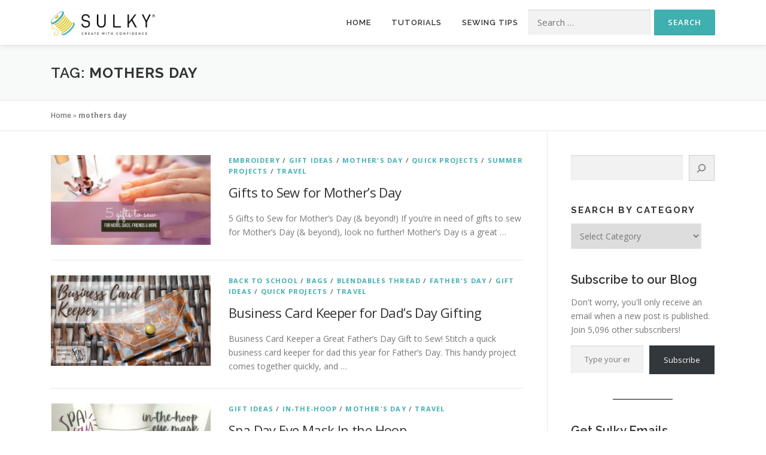

--- FILE ---
content_type: text/html; charset=UTF-8
request_url: https://blog.sulky.com/tag/mothers-day/
body_size: 22077
content:
<!DOCTYPE html>
<html lang="en-US">
<head>
<meta charset="UTF-8">
<meta name="viewport" content="width=device-width, initial-scale=1">
<link rel="profile" href="http://gmpg.org/xfn/11">
<meta name='robots' content='index, follow, max-image-preview:large, max-snippet:-1, max-video-preview:-1' />
	<style>img:is([sizes="auto" i], [sizes^="auto," i]) { contain-intrinsic-size: 3000px 1500px }</style>
	
<!-- Google Tag Manager for WordPress by gtm4wp.com -->
<script data-cfasync="false" data-pagespeed-no-defer>
	var gtm4wp_datalayer_name = "dataLayer";
	var dataLayer = dataLayer || [];
</script>
<!-- End Google Tag Manager for WordPress by gtm4wp.com -->
	<!-- This site is optimized with the Yoast SEO plugin v26.8 - https://yoast.com/product/yoast-seo-wordpress/ -->
	<title>mothers day Archives - Sulky</title>
	<link rel="next" href="https://blog.sulky.com/tag/mothers-day/page/2/" />
	<meta property="og:locale" content="en_US" />
	<meta property="og:type" content="article" />
	<meta property="og:title" content="mothers day Archives - Sulky" />
	<meta property="og:url" content="https://blog.sulky.com/tag/mothers-day/" />
	<meta property="og:site_name" content="Sulky" />
	<script type="application/ld+json" class="yoast-schema-graph">{"@context":"https://schema.org","@graph":[{"@type":"CollectionPage","@id":"https://blog.sulky.com/tag/mothers-day/","url":"https://blog.sulky.com/tag/mothers-day/","name":"mothers day Archives - Sulky","isPartOf":{"@id":"https://blog.sulky.com/#website"},"primaryImageOfPage":{"@id":"https://blog.sulky.com/tag/mothers-day/#primaryimage"},"image":{"@id":"https://blog.sulky.com/tag/mothers-day/#primaryimage"},"thumbnailUrl":"https://blog.sulky.com/wp-content/uploads/2025/03/5-gifts-to-sew.jpg","breadcrumb":{"@id":"https://blog.sulky.com/tag/mothers-day/#breadcrumb"},"inLanguage":"en-US"},{"@type":"ImageObject","inLanguage":"en-US","@id":"https://blog.sulky.com/tag/mothers-day/#primaryimage","url":"https://blog.sulky.com/wp-content/uploads/2025/03/5-gifts-to-sew.jpg","contentUrl":"https://blog.sulky.com/wp-content/uploads/2025/03/5-gifts-to-sew.jpg","width":1260,"height":709,"caption":"5 gifts to sew for Mother's Day and beyond"},{"@type":"BreadcrumbList","@id":"https://blog.sulky.com/tag/mothers-day/#breadcrumb","itemListElement":[{"@type":"ListItem","position":1,"name":"Home","item":"https://blog.sulky.com/"},{"@type":"ListItem","position":2,"name":"mothers day"}]},{"@type":"WebSite","@id":"https://blog.sulky.com/#website","url":"https://blog.sulky.com/","name":"Sulky","description":"The Sulky of America Blog","publisher":{"@id":"https://blog.sulky.com/#organization"},"potentialAction":[{"@type":"SearchAction","target":{"@type":"EntryPoint","urlTemplate":"https://blog.sulky.com/?s={search_term_string}"},"query-input":{"@type":"PropertyValueSpecification","valueRequired":true,"valueName":"search_term_string"}}],"inLanguage":"en-US"},{"@type":"Organization","@id":"https://blog.sulky.com/#organization","name":"Sulky of America","url":"https://blog.sulky.com/","logo":{"@type":"ImageObject","inLanguage":"en-US","@id":"https://blog.sulky.com/#/schema/logo/image/","url":"https://blog.sulky.com/wp-content/uploads/2020/10/Sulky_Logo_HORIZ_tag-COLOR-1.png","contentUrl":"https://blog.sulky.com/wp-content/uploads/2020/10/Sulky_Logo_HORIZ_tag-COLOR-1.png","width":2951,"height":680,"caption":"Sulky of America"},"image":{"@id":"https://blog.sulky.com/#/schema/logo/image/"},"sameAs":["https://www.facebook.com/sulkyofamerica/","https://x.com/SulkyThreads","https://www.instagram.com/sulkythreads/","https://www.pinterest.com/sulkythreads/pins/","https://www.youtube.com/sulkythread"]}]}</script>
	<!-- / Yoast SEO plugin. -->


<link rel='dns-prefetch' href='//secure.gravatar.com' />
<link rel='dns-prefetch' href='//stats.wp.com' />
<link rel='dns-prefetch' href='//fonts.googleapis.com' />
<link rel='dns-prefetch' href='//v0.wordpress.com' />
<link rel='dns-prefetch' href='//jetpack.wordpress.com' />
<link rel='dns-prefetch' href='//s0.wp.com' />
<link rel='dns-prefetch' href='//public-api.wordpress.com' />
<link rel='dns-prefetch' href='//0.gravatar.com' />
<link rel='dns-prefetch' href='//1.gravatar.com' />
<link rel='dns-prefetch' href='//2.gravatar.com' />
<link rel='preconnect' href='//c0.wp.com' />
<link rel="alternate" type="application/rss+xml" title="Sulky &raquo; Feed" href="https://blog.sulky.com/feed/" />
<link rel="alternate" type="application/rss+xml" title="Sulky &raquo; Comments Feed" href="https://blog.sulky.com/comments/feed/" />
<link rel="alternate" type="application/rss+xml" title="Sulky &raquo; mothers day Tag Feed" href="https://blog.sulky.com/tag/mothers-day/feed/" />
<script type="text/javascript">
/* <![CDATA[ */
window._wpemojiSettings = {"baseUrl":"https:\/\/s.w.org\/images\/core\/emoji\/16.0.1\/72x72\/","ext":".png","svgUrl":"https:\/\/s.w.org\/images\/core\/emoji\/16.0.1\/svg\/","svgExt":".svg","source":{"concatemoji":"https:\/\/blog.sulky.com\/wp-includes\/js\/wp-emoji-release.min.js?ver=6.8.3"}};
/*! This file is auto-generated */
!function(s,n){var o,i,e;function c(e){try{var t={supportTests:e,timestamp:(new Date).valueOf()};sessionStorage.setItem(o,JSON.stringify(t))}catch(e){}}function p(e,t,n){e.clearRect(0,0,e.canvas.width,e.canvas.height),e.fillText(t,0,0);var t=new Uint32Array(e.getImageData(0,0,e.canvas.width,e.canvas.height).data),a=(e.clearRect(0,0,e.canvas.width,e.canvas.height),e.fillText(n,0,0),new Uint32Array(e.getImageData(0,0,e.canvas.width,e.canvas.height).data));return t.every(function(e,t){return e===a[t]})}function u(e,t){e.clearRect(0,0,e.canvas.width,e.canvas.height),e.fillText(t,0,0);for(var n=e.getImageData(16,16,1,1),a=0;a<n.data.length;a++)if(0!==n.data[a])return!1;return!0}function f(e,t,n,a){switch(t){case"flag":return n(e,"\ud83c\udff3\ufe0f\u200d\u26a7\ufe0f","\ud83c\udff3\ufe0f\u200b\u26a7\ufe0f")?!1:!n(e,"\ud83c\udde8\ud83c\uddf6","\ud83c\udde8\u200b\ud83c\uddf6")&&!n(e,"\ud83c\udff4\udb40\udc67\udb40\udc62\udb40\udc65\udb40\udc6e\udb40\udc67\udb40\udc7f","\ud83c\udff4\u200b\udb40\udc67\u200b\udb40\udc62\u200b\udb40\udc65\u200b\udb40\udc6e\u200b\udb40\udc67\u200b\udb40\udc7f");case"emoji":return!a(e,"\ud83e\udedf")}return!1}function g(e,t,n,a){var r="undefined"!=typeof WorkerGlobalScope&&self instanceof WorkerGlobalScope?new OffscreenCanvas(300,150):s.createElement("canvas"),o=r.getContext("2d",{willReadFrequently:!0}),i=(o.textBaseline="top",o.font="600 32px Arial",{});return e.forEach(function(e){i[e]=t(o,e,n,a)}),i}function t(e){var t=s.createElement("script");t.src=e,t.defer=!0,s.head.appendChild(t)}"undefined"!=typeof Promise&&(o="wpEmojiSettingsSupports",i=["flag","emoji"],n.supports={everything:!0,everythingExceptFlag:!0},e=new Promise(function(e){s.addEventListener("DOMContentLoaded",e,{once:!0})}),new Promise(function(t){var n=function(){try{var e=JSON.parse(sessionStorage.getItem(o));if("object"==typeof e&&"number"==typeof e.timestamp&&(new Date).valueOf()<e.timestamp+604800&&"object"==typeof e.supportTests)return e.supportTests}catch(e){}return null}();if(!n){if("undefined"!=typeof Worker&&"undefined"!=typeof OffscreenCanvas&&"undefined"!=typeof URL&&URL.createObjectURL&&"undefined"!=typeof Blob)try{var e="postMessage("+g.toString()+"("+[JSON.stringify(i),f.toString(),p.toString(),u.toString()].join(",")+"));",a=new Blob([e],{type:"text/javascript"}),r=new Worker(URL.createObjectURL(a),{name:"wpTestEmojiSupports"});return void(r.onmessage=function(e){c(n=e.data),r.terminate(),t(n)})}catch(e){}c(n=g(i,f,p,u))}t(n)}).then(function(e){for(var t in e)n.supports[t]=e[t],n.supports.everything=n.supports.everything&&n.supports[t],"flag"!==t&&(n.supports.everythingExceptFlag=n.supports.everythingExceptFlag&&n.supports[t]);n.supports.everythingExceptFlag=n.supports.everythingExceptFlag&&!n.supports.flag,n.DOMReady=!1,n.readyCallback=function(){n.DOMReady=!0}}).then(function(){return e}).then(function(){var e;n.supports.everything||(n.readyCallback(),(e=n.source||{}).concatemoji?t(e.concatemoji):e.wpemoji&&e.twemoji&&(t(e.twemoji),t(e.wpemoji)))}))}((window,document),window._wpemojiSettings);
/* ]]> */
</script>
<style id='wp-emoji-styles-inline-css' type='text/css'>

	img.wp-smiley, img.emoji {
		display: inline !important;
		border: none !important;
		box-shadow: none !important;
		height: 1em !important;
		width: 1em !important;
		margin: 0 0.07em !important;
		vertical-align: -0.1em !important;
		background: none !important;
		padding: 0 !important;
	}
</style>
<link rel='stylesheet' id='wp-block-library-css' href='https://c0.wp.com/c/6.8.3/wp-includes/css/dist/block-library/style.min.css' type='text/css' media='all' />
<style id='wp-block-library-theme-inline-css' type='text/css'>
.wp-block-audio :where(figcaption){color:#555;font-size:13px;text-align:center}.is-dark-theme .wp-block-audio :where(figcaption){color:#ffffffa6}.wp-block-audio{margin:0 0 1em}.wp-block-code{border:1px solid #ccc;border-radius:4px;font-family:Menlo,Consolas,monaco,monospace;padding:.8em 1em}.wp-block-embed :where(figcaption){color:#555;font-size:13px;text-align:center}.is-dark-theme .wp-block-embed :where(figcaption){color:#ffffffa6}.wp-block-embed{margin:0 0 1em}.blocks-gallery-caption{color:#555;font-size:13px;text-align:center}.is-dark-theme .blocks-gallery-caption{color:#ffffffa6}:root :where(.wp-block-image figcaption){color:#555;font-size:13px;text-align:center}.is-dark-theme :root :where(.wp-block-image figcaption){color:#ffffffa6}.wp-block-image{margin:0 0 1em}.wp-block-pullquote{border-bottom:4px solid;border-top:4px solid;color:currentColor;margin-bottom:1.75em}.wp-block-pullquote cite,.wp-block-pullquote footer,.wp-block-pullquote__citation{color:currentColor;font-size:.8125em;font-style:normal;text-transform:uppercase}.wp-block-quote{border-left:.25em solid;margin:0 0 1.75em;padding-left:1em}.wp-block-quote cite,.wp-block-quote footer{color:currentColor;font-size:.8125em;font-style:normal;position:relative}.wp-block-quote:where(.has-text-align-right){border-left:none;border-right:.25em solid;padding-left:0;padding-right:1em}.wp-block-quote:where(.has-text-align-center){border:none;padding-left:0}.wp-block-quote.is-large,.wp-block-quote.is-style-large,.wp-block-quote:where(.is-style-plain){border:none}.wp-block-search .wp-block-search__label{font-weight:700}.wp-block-search__button{border:1px solid #ccc;padding:.375em .625em}:where(.wp-block-group.has-background){padding:1.25em 2.375em}.wp-block-separator.has-css-opacity{opacity:.4}.wp-block-separator{border:none;border-bottom:2px solid;margin-left:auto;margin-right:auto}.wp-block-separator.has-alpha-channel-opacity{opacity:1}.wp-block-separator:not(.is-style-wide):not(.is-style-dots){width:100px}.wp-block-separator.has-background:not(.is-style-dots){border-bottom:none;height:1px}.wp-block-separator.has-background:not(.is-style-wide):not(.is-style-dots){height:2px}.wp-block-table{margin:0 0 1em}.wp-block-table td,.wp-block-table th{word-break:normal}.wp-block-table :where(figcaption){color:#555;font-size:13px;text-align:center}.is-dark-theme .wp-block-table :where(figcaption){color:#ffffffa6}.wp-block-video :where(figcaption){color:#555;font-size:13px;text-align:center}.is-dark-theme .wp-block-video :where(figcaption){color:#ffffffa6}.wp-block-video{margin:0 0 1em}:root :where(.wp-block-template-part.has-background){margin-bottom:0;margin-top:0;padding:1.25em 2.375em}
</style>
<style id='classic-theme-styles-inline-css' type='text/css'>
/*! This file is auto-generated */
.wp-block-button__link{color:#fff;background-color:#32373c;border-radius:9999px;box-shadow:none;text-decoration:none;padding:calc(.667em + 2px) calc(1.333em + 2px);font-size:1.125em}.wp-block-file__button{background:#32373c;color:#fff;text-decoration:none}
</style>
<style id='pdfemb-pdf-embedder-viewer-style-inline-css' type='text/css'>
.wp-block-pdfemb-pdf-embedder-viewer{max-width:none}

</style>
<link rel='stylesheet' id='mediaelement-css' href='https://c0.wp.com/c/6.8.3/wp-includes/js/mediaelement/mediaelementplayer-legacy.min.css' type='text/css' media='all' />
<link rel='stylesheet' id='wp-mediaelement-css' href='https://c0.wp.com/c/6.8.3/wp-includes/js/mediaelement/wp-mediaelement.min.css' type='text/css' media='all' />
<style id='jetpack-sharing-buttons-style-inline-css' type='text/css'>
.jetpack-sharing-buttons__services-list{display:flex;flex-direction:row;flex-wrap:wrap;gap:0;list-style-type:none;margin:5px;padding:0}.jetpack-sharing-buttons__services-list.has-small-icon-size{font-size:12px}.jetpack-sharing-buttons__services-list.has-normal-icon-size{font-size:16px}.jetpack-sharing-buttons__services-list.has-large-icon-size{font-size:24px}.jetpack-sharing-buttons__services-list.has-huge-icon-size{font-size:36px}@media print{.jetpack-sharing-buttons__services-list{display:none!important}}.editor-styles-wrapper .wp-block-jetpack-sharing-buttons{gap:0;padding-inline-start:0}ul.jetpack-sharing-buttons__services-list.has-background{padding:1.25em 2.375em}
</style>
<style id='global-styles-inline-css' type='text/css'>
:root{--wp--preset--aspect-ratio--square: 1;--wp--preset--aspect-ratio--4-3: 4/3;--wp--preset--aspect-ratio--3-4: 3/4;--wp--preset--aspect-ratio--3-2: 3/2;--wp--preset--aspect-ratio--2-3: 2/3;--wp--preset--aspect-ratio--16-9: 16/9;--wp--preset--aspect-ratio--9-16: 9/16;--wp--preset--color--black: #000000;--wp--preset--color--cyan-bluish-gray: #abb8c3;--wp--preset--color--white: #ffffff;--wp--preset--color--pale-pink: #f78da7;--wp--preset--color--vivid-red: #cf2e2e;--wp--preset--color--luminous-vivid-orange: #ff6900;--wp--preset--color--luminous-vivid-amber: #fcb900;--wp--preset--color--light-green-cyan: #7bdcb5;--wp--preset--color--vivid-green-cyan: #00d084;--wp--preset--color--pale-cyan-blue: #8ed1fc;--wp--preset--color--vivid-cyan-blue: #0693e3;--wp--preset--color--vivid-purple: #9b51e0;--wp--preset--gradient--vivid-cyan-blue-to-vivid-purple: linear-gradient(135deg,rgba(6,147,227,1) 0%,rgb(155,81,224) 100%);--wp--preset--gradient--light-green-cyan-to-vivid-green-cyan: linear-gradient(135deg,rgb(122,220,180) 0%,rgb(0,208,130) 100%);--wp--preset--gradient--luminous-vivid-amber-to-luminous-vivid-orange: linear-gradient(135deg,rgba(252,185,0,1) 0%,rgba(255,105,0,1) 100%);--wp--preset--gradient--luminous-vivid-orange-to-vivid-red: linear-gradient(135deg,rgba(255,105,0,1) 0%,rgb(207,46,46) 100%);--wp--preset--gradient--very-light-gray-to-cyan-bluish-gray: linear-gradient(135deg,rgb(238,238,238) 0%,rgb(169,184,195) 100%);--wp--preset--gradient--cool-to-warm-spectrum: linear-gradient(135deg,rgb(74,234,220) 0%,rgb(151,120,209) 20%,rgb(207,42,186) 40%,rgb(238,44,130) 60%,rgb(251,105,98) 80%,rgb(254,248,76) 100%);--wp--preset--gradient--blush-light-purple: linear-gradient(135deg,rgb(255,206,236) 0%,rgb(152,150,240) 100%);--wp--preset--gradient--blush-bordeaux: linear-gradient(135deg,rgb(254,205,165) 0%,rgb(254,45,45) 50%,rgb(107,0,62) 100%);--wp--preset--gradient--luminous-dusk: linear-gradient(135deg,rgb(255,203,112) 0%,rgb(199,81,192) 50%,rgb(65,88,208) 100%);--wp--preset--gradient--pale-ocean: linear-gradient(135deg,rgb(255,245,203) 0%,rgb(182,227,212) 50%,rgb(51,167,181) 100%);--wp--preset--gradient--electric-grass: linear-gradient(135deg,rgb(202,248,128) 0%,rgb(113,206,126) 100%);--wp--preset--gradient--midnight: linear-gradient(135deg,rgb(2,3,129) 0%,rgb(40,116,252) 100%);--wp--preset--font-size--small: 13px;--wp--preset--font-size--medium: 20px;--wp--preset--font-size--large: 36px;--wp--preset--font-size--x-large: 42px;--wp--preset--spacing--20: 0.44rem;--wp--preset--spacing--30: 0.67rem;--wp--preset--spacing--40: 1rem;--wp--preset--spacing--50: 1.5rem;--wp--preset--spacing--60: 2.25rem;--wp--preset--spacing--70: 3.38rem;--wp--preset--spacing--80: 5.06rem;--wp--preset--shadow--natural: 6px 6px 9px rgba(0, 0, 0, 0.2);--wp--preset--shadow--deep: 12px 12px 50px rgba(0, 0, 0, 0.4);--wp--preset--shadow--sharp: 6px 6px 0px rgba(0, 0, 0, 0.2);--wp--preset--shadow--outlined: 6px 6px 0px -3px rgba(255, 255, 255, 1), 6px 6px rgba(0, 0, 0, 1);--wp--preset--shadow--crisp: 6px 6px 0px rgba(0, 0, 0, 1);}:where(.is-layout-flex){gap: 0.5em;}:where(.is-layout-grid){gap: 0.5em;}body .is-layout-flex{display: flex;}.is-layout-flex{flex-wrap: wrap;align-items: center;}.is-layout-flex > :is(*, div){margin: 0;}body .is-layout-grid{display: grid;}.is-layout-grid > :is(*, div){margin: 0;}:where(.wp-block-columns.is-layout-flex){gap: 2em;}:where(.wp-block-columns.is-layout-grid){gap: 2em;}:where(.wp-block-post-template.is-layout-flex){gap: 1.25em;}:where(.wp-block-post-template.is-layout-grid){gap: 1.25em;}.has-black-color{color: var(--wp--preset--color--black) !important;}.has-cyan-bluish-gray-color{color: var(--wp--preset--color--cyan-bluish-gray) !important;}.has-white-color{color: var(--wp--preset--color--white) !important;}.has-pale-pink-color{color: var(--wp--preset--color--pale-pink) !important;}.has-vivid-red-color{color: var(--wp--preset--color--vivid-red) !important;}.has-luminous-vivid-orange-color{color: var(--wp--preset--color--luminous-vivid-orange) !important;}.has-luminous-vivid-amber-color{color: var(--wp--preset--color--luminous-vivid-amber) !important;}.has-light-green-cyan-color{color: var(--wp--preset--color--light-green-cyan) !important;}.has-vivid-green-cyan-color{color: var(--wp--preset--color--vivid-green-cyan) !important;}.has-pale-cyan-blue-color{color: var(--wp--preset--color--pale-cyan-blue) !important;}.has-vivid-cyan-blue-color{color: var(--wp--preset--color--vivid-cyan-blue) !important;}.has-vivid-purple-color{color: var(--wp--preset--color--vivid-purple) !important;}.has-black-background-color{background-color: var(--wp--preset--color--black) !important;}.has-cyan-bluish-gray-background-color{background-color: var(--wp--preset--color--cyan-bluish-gray) !important;}.has-white-background-color{background-color: var(--wp--preset--color--white) !important;}.has-pale-pink-background-color{background-color: var(--wp--preset--color--pale-pink) !important;}.has-vivid-red-background-color{background-color: var(--wp--preset--color--vivid-red) !important;}.has-luminous-vivid-orange-background-color{background-color: var(--wp--preset--color--luminous-vivid-orange) !important;}.has-luminous-vivid-amber-background-color{background-color: var(--wp--preset--color--luminous-vivid-amber) !important;}.has-light-green-cyan-background-color{background-color: var(--wp--preset--color--light-green-cyan) !important;}.has-vivid-green-cyan-background-color{background-color: var(--wp--preset--color--vivid-green-cyan) !important;}.has-pale-cyan-blue-background-color{background-color: var(--wp--preset--color--pale-cyan-blue) !important;}.has-vivid-cyan-blue-background-color{background-color: var(--wp--preset--color--vivid-cyan-blue) !important;}.has-vivid-purple-background-color{background-color: var(--wp--preset--color--vivid-purple) !important;}.has-black-border-color{border-color: var(--wp--preset--color--black) !important;}.has-cyan-bluish-gray-border-color{border-color: var(--wp--preset--color--cyan-bluish-gray) !important;}.has-white-border-color{border-color: var(--wp--preset--color--white) !important;}.has-pale-pink-border-color{border-color: var(--wp--preset--color--pale-pink) !important;}.has-vivid-red-border-color{border-color: var(--wp--preset--color--vivid-red) !important;}.has-luminous-vivid-orange-border-color{border-color: var(--wp--preset--color--luminous-vivid-orange) !important;}.has-luminous-vivid-amber-border-color{border-color: var(--wp--preset--color--luminous-vivid-amber) !important;}.has-light-green-cyan-border-color{border-color: var(--wp--preset--color--light-green-cyan) !important;}.has-vivid-green-cyan-border-color{border-color: var(--wp--preset--color--vivid-green-cyan) !important;}.has-pale-cyan-blue-border-color{border-color: var(--wp--preset--color--pale-cyan-blue) !important;}.has-vivid-cyan-blue-border-color{border-color: var(--wp--preset--color--vivid-cyan-blue) !important;}.has-vivid-purple-border-color{border-color: var(--wp--preset--color--vivid-purple) !important;}.has-vivid-cyan-blue-to-vivid-purple-gradient-background{background: var(--wp--preset--gradient--vivid-cyan-blue-to-vivid-purple) !important;}.has-light-green-cyan-to-vivid-green-cyan-gradient-background{background: var(--wp--preset--gradient--light-green-cyan-to-vivid-green-cyan) !important;}.has-luminous-vivid-amber-to-luminous-vivid-orange-gradient-background{background: var(--wp--preset--gradient--luminous-vivid-amber-to-luminous-vivid-orange) !important;}.has-luminous-vivid-orange-to-vivid-red-gradient-background{background: var(--wp--preset--gradient--luminous-vivid-orange-to-vivid-red) !important;}.has-very-light-gray-to-cyan-bluish-gray-gradient-background{background: var(--wp--preset--gradient--very-light-gray-to-cyan-bluish-gray) !important;}.has-cool-to-warm-spectrum-gradient-background{background: var(--wp--preset--gradient--cool-to-warm-spectrum) !important;}.has-blush-light-purple-gradient-background{background: var(--wp--preset--gradient--blush-light-purple) !important;}.has-blush-bordeaux-gradient-background{background: var(--wp--preset--gradient--blush-bordeaux) !important;}.has-luminous-dusk-gradient-background{background: var(--wp--preset--gradient--luminous-dusk) !important;}.has-pale-ocean-gradient-background{background: var(--wp--preset--gradient--pale-ocean) !important;}.has-electric-grass-gradient-background{background: var(--wp--preset--gradient--electric-grass) !important;}.has-midnight-gradient-background{background: var(--wp--preset--gradient--midnight) !important;}.has-small-font-size{font-size: var(--wp--preset--font-size--small) !important;}.has-medium-font-size{font-size: var(--wp--preset--font-size--medium) !important;}.has-large-font-size{font-size: var(--wp--preset--font-size--large) !important;}.has-x-large-font-size{font-size: var(--wp--preset--font-size--x-large) !important;}
:where(.wp-block-post-template.is-layout-flex){gap: 1.25em;}:where(.wp-block-post-template.is-layout-grid){gap: 1.25em;}
:where(.wp-block-columns.is-layout-flex){gap: 2em;}:where(.wp-block-columns.is-layout-grid){gap: 2em;}
:root :where(.wp-block-pullquote){font-size: 1.5em;line-height: 1.6;}
</style>
<link rel='stylesheet' id='mc4wp-form-basic-css' href='https://blog.sulky.com/wp-content/plugins/mailchimp-for-wp/assets/css/form-basic.css?ver=4.10.9' type='text/css' media='all' />
<link rel='stylesheet' id='wp-components-css' href='https://c0.wp.com/c/6.8.3/wp-includes/css/dist/components/style.min.css' type='text/css' media='all' />
<link rel='stylesheet' id='godaddy-styles-css' href='https://blog.sulky.com/wp-content/mu-plugins/vendor/wpex/godaddy-launch/includes/Dependencies/GoDaddy/Styles/build/latest.css?ver=2.0.2' type='text/css' media='all' />
<link rel='stylesheet' id='onepress-fonts-css' href='https://fonts.googleapis.com/css?family=Raleway%3A400%2C500%2C600%2C700%2C300%2C100%2C800%2C900%7COpen+Sans%3A400%2C300%2C300italic%2C400italic%2C600%2C600italic%2C700%2C700italic&#038;subset=latin%2Clatin-ext&#038;display=swap&#038;ver=2.3.16' type='text/css' media='all' />
<link rel='stylesheet' id='onepress-animate-css' href='https://blog.sulky.com/wp-content/themes/onepress/assets/css/animate.min.css?ver=2.3.16' type='text/css' media='all' />
<link rel='stylesheet' id='onepress-fa-css' href='https://blog.sulky.com/wp-content/themes/onepress/assets/fontawesome-v6/css/all.min.css?ver=6.5.1' type='text/css' media='all' />
<link rel='stylesheet' id='onepress-fa-shims-css' href='https://blog.sulky.com/wp-content/themes/onepress/assets/fontawesome-v6/css/v4-shims.min.css?ver=6.5.1' type='text/css' media='all' />
<link rel='stylesheet' id='onepress-bootstrap-css' href='https://blog.sulky.com/wp-content/themes/onepress/assets/css/bootstrap.min.css?ver=2.3.16' type='text/css' media='all' />
<link rel='stylesheet' id='onepress-style-css' href='https://blog.sulky.com/wp-content/themes/onepress/style.css?ver=6.8.3' type='text/css' media='all' />
<style id='onepress-style-inline-css' type='text/css'>
.site-logo-div img{height:40px;width:auto}#main .video-section section.hero-slideshow-wrapper{background:transparent}.hero-slideshow-wrapper:after{position:absolute;top:0px;left:0px;width:100%;height:100%;background-color:rgba(0,0,0,0);display:block;content:""}#parallax-hero .jarallax-container .parallax-bg:before{background-color:rgba(0,0,0,0)}.body-desktop .parallax-hero .hero-slideshow-wrapper:after{display:none!important}#parallax-hero>.parallax-bg::before{background-color:rgba(0,0,0,0);opacity:1}.body-desktop .parallax-hero .hero-slideshow-wrapper:after{display:none!important}a,.screen-reader-text:hover,.screen-reader-text:active,.screen-reader-text:focus,.header-social a,.onepress-menu a:hover,.onepress-menu ul li a:hover,.onepress-menu li.onepress-current-item>a,.onepress-menu ul li.current-menu-item>a,.onepress-menu>li a.menu-actived,.onepress-menu.onepress-menu-mobile li.onepress-current-item>a,.site-footer a,.site-footer .footer-social a:hover,.site-footer .btt a:hover,.highlight,#comments .comment .comment-wrapper .comment-meta .comment-time:hover,#comments .comment .comment-wrapper .comment-meta .comment-reply-link:hover,#comments .comment .comment-wrapper .comment-meta .comment-edit-link:hover,.btn-theme-primary-outline,.sidebar .widget a:hover,.section-services .service-item .service-image i,.counter_item .counter__number,.team-member .member-thumb .member-profile a:hover,.icon-background-default{color:#3fafaf}input[type="reset"],input[type="submit"],input[type="submit"],input[type="reset"]:hover,input[type="submit"]:hover,input[type="submit"]:hover .nav-links a:hover,.btn-theme-primary,.btn-theme-primary-outline:hover,.section-testimonials .card-theme-primary,.woocommerce #respond input#submit,.woocommerce a.button,.woocommerce button.button,.woocommerce input.button,.woocommerce button.button.alt,.pirate-forms-submit-button,.pirate-forms-submit-button:hover,input[type="reset"],input[type="submit"],input[type="submit"],.pirate-forms-submit-button,.contact-form div.wpforms-container-full .wpforms-form .wpforms-submit,.contact-form div.wpforms-container-full .wpforms-form .wpforms-submit:hover,.nav-links a:hover,.nav-links a.current,.nav-links .page-numbers:hover,.nav-links .page-numbers.current{background:#3fafaf}.btn-theme-primary-outline,.btn-theme-primary-outline:hover,.pricing__item:hover,.section-testimonials .card-theme-primary,.entry-content blockquote{border-color:#3fafaf}.site-footer{background-color:#3fafaf}.site-footer .footer-connect .follow-heading,.site-footer .footer-social a{color:rgba(255,255,255,0.9)}#footer-widgets{color:#000000;background-color:#d6d6d6}#footer-widgets .widget-title{color:#000000}#footer-widgets .sidebar .widget a{color:#000000}#footer-widgets .sidebar .widget a:hover{color:#000000}.gallery-carousel .g-item{padding:0px 10px}.gallery-carousel-wrap{margin-left:-10px;margin-right:-10px}.gallery-grid .g-item,.gallery-masonry .g-item .inner{padding:10px}.gallery-grid-wrap,.gallery-masonry-wrap{margin-left:-10px;margin-right:-10px}.gallery-justified-wrap{margin-left:-20px;margin-right:-20px}
</style>
<link rel='stylesheet' id='onepress-gallery-lightgallery-css' href='https://blog.sulky.com/wp-content/themes/onepress/assets/css/lightgallery.css?ver=6.8.3' type='text/css' media='all' />
<link rel='stylesheet' id='dflip-style-css' href='https://blog.sulky.com/wp-content/plugins/dflip/assets/css/dflip.min.css?ver=2.4.13' type='text/css' media='all' />
<link rel='stylesheet' id='simple-social-icons-font-css' href='https://blog.sulky.com/wp-content/plugins/simple-social-icons/css/style.css?ver=4.0.0' type='text/css' media='all' />
<script type="text/javascript" src="https://c0.wp.com/c/6.8.3/wp-includes/js/jquery/jquery.min.js" id="jquery-core-js"></script>
<script type="text/javascript" src="https://c0.wp.com/c/6.8.3/wp-includes/js/jquery/jquery-migrate.min.js" id="jquery-migrate-js"></script>
<link rel="https://api.w.org/" href="https://blog.sulky.com/wp-json/" /><link rel="alternate" title="JSON" type="application/json" href="https://blog.sulky.com/wp-json/wp/v2/tags/257" /><link rel="EditURI" type="application/rsd+xml" title="RSD" href="https://blog.sulky.com/xmlrpc.php?rsd" />
<meta name="generator" content="WordPress 6.8.3" />
<!-- Global site tag (gtag.js) - Google Analytics --> 
<script></script> 
<script> 
window.dataLayer = window.dataLayer || []; 
function gtag(){dataLayer.push(arguments);} 
gtag('js', new Date()); 
 
gtag('config', 'UA-57872526-1'); 
</script>	<style>img#wpstats{display:none}</style>
		
<!-- Google Tag Manager for WordPress by gtm4wp.com -->
<!-- GTM Container placement set to manual -->
<script data-cfasync="false" data-pagespeed-no-defer>
	var dataLayer_content = {"pageTitle":"mothers day Archives - Sulky"};
	dataLayer.push( dataLayer_content );
</script>
<script data-cfasync="false" data-pagespeed-no-defer>
(function(w,d,s,l,i){w[l]=w[l]||[];w[l].push({'gtm.start':
new Date().getTime(),event:'gtm.js'});var f=d.getElementsByTagName(s)[0],
j=d.createElement(s),dl=l!='dataLayer'?'&l='+l:'';j.async=true;j.src=
'//www.googletagmanager.com/gtm.js?id='+i+dl;f.parentNode.insertBefore(j,f);
})(window,document,'script','dataLayer','GTM-TK3XGM4');
</script>
<!-- End Google Tag Manager for WordPress by gtm4wp.com --><style>.mc4wp-checkbox-wp-comment-form{clear:both;width:auto;display:block;position:static}.mc4wp-checkbox-wp-comment-form input{float:none;vertical-align:middle;-webkit-appearance:checkbox;width:auto;max-width:21px;margin:0 6px 0 0;padding:0;position:static;display:inline-block!important}.mc4wp-checkbox-wp-comment-form label{float:none;cursor:pointer;width:auto;margin:0 0 16px;display:block;position:static}</style><style>.mc4wp-checkbox-wp-registration-form{clear:both;width:auto;display:block;position:static}.mc4wp-checkbox-wp-registration-form input{float:none;vertical-align:middle;-webkit-appearance:checkbox;width:auto;max-width:21px;margin:0 6px 0 0;padding:0;position:static;display:inline-block!important}.mc4wp-checkbox-wp-registration-form label{float:none;cursor:pointer;width:auto;margin:0 0 16px;display:block;position:static}</style><link rel="icon" href="https://blog.sulky.com/wp-content/uploads/2020/10/cropped-Sulky_Logo_VERT_tag-WHITE-COLOR-32x32.jpg" sizes="32x32" />
<link rel="icon" href="https://blog.sulky.com/wp-content/uploads/2020/10/cropped-Sulky_Logo_VERT_tag-WHITE-COLOR-192x192.jpg" sizes="192x192" />
<link rel="apple-touch-icon" href="https://blog.sulky.com/wp-content/uploads/2020/10/cropped-Sulky_Logo_VERT_tag-WHITE-COLOR-180x180.jpg" />
<meta name="msapplication-TileImage" content="https://blog.sulky.com/wp-content/uploads/2020/10/cropped-Sulky_Logo_VERT_tag-WHITE-COLOR-270x270.jpg" />
</head>

<body class="archive tag tag-mothers-day tag-257 wp-custom-logo wp-theme-onepress group-blog">

<!-- GTM Container placement set to manual -->
<!-- Google Tag Manager (noscript) -->
				<noscript><iframe src="https://www.googletagmanager.com/ns.html?id=GTM-TK3XGM4" height="0" width="0" style="display:none;visibility:hidden" aria-hidden="true"></iframe></noscript>
<!-- End Google Tag Manager (noscript) --><div id="page" class="hfeed site">
	<a class="skip-link screen-reader-text" href="#content">Skip to content</a>
	<div id="header-section" class="h-on-top no-transparent">		<header id="masthead" class="site-header header-contained is-sticky no-scroll no-t h-on-top" role="banner">
			<div class="container">
				<div class="site-branding">
					<div class="site-brand-inner has-logo-img no-desc"><div class="site-logo-div"><a href="https://blog.sulky.com/" class="custom-logo-link  no-t-logo" rel="home" itemprop="url"><img width="2559" height="588" src="https://blog.sulky.com/wp-content/uploads/2020/10/cropped-cropped-Sulky_Logo_HORIZ_tag-COLOR-1-1-scaled-1.png" class="custom-logo" alt="Logo with stylized letters emphasizing creativity and design." itemprop="logo" decoding="async" srcset="https://blog.sulky.com/wp-content/uploads/2020/10/cropped-cropped-Sulky_Logo_HORIZ_tag-COLOR-1-1-scaled-1.png 2559w, https://blog.sulky.com/wp-content/uploads/2020/10/cropped-cropped-Sulky_Logo_HORIZ_tag-COLOR-1-1-scaled-1-300x69.png 300w, https://blog.sulky.com/wp-content/uploads/2020/10/cropped-cropped-Sulky_Logo_HORIZ_tag-COLOR-1-1-scaled-1-1024x235.png 1024w, https://blog.sulky.com/wp-content/uploads/2020/10/cropped-cropped-Sulky_Logo_HORIZ_tag-COLOR-1-1-scaled-1-768x176.png 768w, https://blog.sulky.com/wp-content/uploads/2020/10/cropped-cropped-Sulky_Logo_HORIZ_tag-COLOR-1-1-scaled-1-1536x353.png 1536w, https://blog.sulky.com/wp-content/uploads/2020/10/cropped-cropped-Sulky_Logo_HORIZ_tag-COLOR-1-1-scaled-1-2048x471.png 2048w" sizes="(max-width: 2559px) 100vw, 2559px" data-attachment-id="25758" data-permalink="https://blog.sulky.com/sulky_logo_horiz_tag-color-2/sulky_logo_horiz_tag-color-4/sulky_logo_horiz_tag-color-5/" data-orig-file="https://blog.sulky.com/wp-content/uploads/2020/10/cropped-cropped-Sulky_Logo_HORIZ_tag-COLOR-1-1-scaled-1.png" data-orig-size="2559,588" data-comments-opened="1" data-image-meta="{&quot;aperture&quot;:&quot;0&quot;,&quot;credit&quot;:&quot;&quot;,&quot;camera&quot;:&quot;&quot;,&quot;caption&quot;:&quot;&quot;,&quot;created_timestamp&quot;:&quot;0&quot;,&quot;copyright&quot;:&quot;&quot;,&quot;focal_length&quot;:&quot;0&quot;,&quot;iso&quot;:&quot;0&quot;,&quot;shutter_speed&quot;:&quot;0&quot;,&quot;title&quot;:&quot;&quot;,&quot;orientation&quot;:&quot;0&quot;}" data-image-title="Logo with stylized letters emphasizing creativity and design." data-image-description="&lt;p&gt;https://blog.sulky.com/wp-content/uploads/2020/10/cropped-Sulky_Logo_HORIZ_tag-COLOR-1-1.png&lt;/p&gt;
" data-image-caption="" data-medium-file="https://blog.sulky.com/wp-content/uploads/2020/10/cropped-cropped-Sulky_Logo_HORIZ_tag-COLOR-1-1-scaled-1-300x69.png" data-large-file="https://blog.sulky.com/wp-content/uploads/2020/10/cropped-cropped-Sulky_Logo_HORIZ_tag-COLOR-1-1-scaled-1-1024x235.png" /></a></div></div>				</div>
				<div class="header-right-wrapper">
					<a href="#0" id="nav-toggle">Menu<span></span></a>
					<nav id="site-navigation" class="main-navigation" role="navigation">
						<ul class="onepress-menu">
							<li id="menu-item-29" class="menu-item menu-item-type-custom menu-item-object-custom menu-item-home menu-item-29"><a href="https://blog.sulky.com">Home</a></li>
<li id="menu-item-9304" class="menu-item menu-item-type-taxonomy menu-item-object-category menu-item-9304"><a href="https://blog.sulky.com/category/tutorial/">Tutorials</a></li>
<li id="menu-item-9309" class="menu-item menu-item-type-taxonomy menu-item-object-category menu-item-9309"><a href="https://blog.sulky.com/category/tips/">Sewing Tips</a></li>
<li class="menu-search"><form role="search" method="get" class="search-form" action="https://blog.sulky.com/">
				<label>
					<span class="screen-reader-text">Search for:</span>
					<input type="search" class="search-field" placeholder="Search &hellip;" value="" name="s" />
				</label>
				<input type="submit" class="search-submit" value="Search" />
			</form></li>						</ul>
					</nav>

				</div>
			</div>
		</header>
		</div>
	<div id="content" class="site-content">

		<div class="page-header">
			<div class="container">
				<h1 class="page-title">Tag: <span>mothers day</span></h1>							</div>
		</div>

					<div class="breadcrumbs">
				<div class="container">
					<span><span><a href="https://blog.sulky.com/">Home</a></span> » <span class="breadcrumb_last" aria-current="page"><strong>mothers day</strong></span></span>				</div>
			</div>
			
		<div id="content-inside" class="container right-sidebar">
			<div id="primary" class="content-area">
				<main id="main" class="site-main" role="main">

				
										
						<article id="post-24666" class="list-article clearfix post-24666 post type-post status-publish format-standard has-post-thumbnail hentry category-embroidery category-gift-ideas category-mothers-day category-quick-projects category-summer-projects category-travel tag-gift tag-gifts tag-mom tag-mothers-day">
		<div class="list-article-thumb">
		<a href="https://blog.sulky.com/gifts-to-sew-for-mothers-day/">
			<img width="267" height="150" src="https://blog.sulky.com/wp-content/uploads/2025/03/5-gifts-to-sew.jpg" class="attachment-onepress-blog-small size-onepress-blog-small wp-post-image" alt="5 gifts to sew for Mother&#039;s Day and beyond" decoding="async" srcset="https://blog.sulky.com/wp-content/uploads/2025/03/5-gifts-to-sew.jpg 1260w, https://blog.sulky.com/wp-content/uploads/2025/03/5-gifts-to-sew-300x169.jpg 300w, https://blog.sulky.com/wp-content/uploads/2025/03/5-gifts-to-sew-1024x576.jpg 1024w, https://blog.sulky.com/wp-content/uploads/2025/03/5-gifts-to-sew-768x432.jpg 768w, https://blog.sulky.com/wp-content/uploads/2025/03/5-gifts-to-sew-1140x641.jpg 1140w" sizes="(max-width: 267px) 100vw, 267px" data-attachment-id="24668" data-permalink="https://blog.sulky.com/gifts-to-sew-for-mothers-day/5-gifts-to-sew/" data-orig-file="https://blog.sulky.com/wp-content/uploads/2025/03/5-gifts-to-sew.jpg" data-orig-size="1260,709" data-comments-opened="1" data-image-meta="{&quot;aperture&quot;:&quot;0&quot;,&quot;credit&quot;:&quot;&quot;,&quot;camera&quot;:&quot;&quot;,&quot;caption&quot;:&quot;&quot;,&quot;created_timestamp&quot;:&quot;0&quot;,&quot;copyright&quot;:&quot;&quot;,&quot;focal_length&quot;:&quot;0&quot;,&quot;iso&quot;:&quot;0&quot;,&quot;shutter_speed&quot;:&quot;0&quot;,&quot;title&quot;:&quot;&quot;,&quot;orientation&quot;:&quot;1&quot;}" data-image-title="5 gifts to sew for Mother&#8217;s Day and beyond" data-image-description="" data-image-caption="" data-medium-file="https://blog.sulky.com/wp-content/uploads/2025/03/5-gifts-to-sew-300x169.jpg" data-large-file="https://blog.sulky.com/wp-content/uploads/2025/03/5-gifts-to-sew-1024x576.jpg" />		</a>
	</div>
	
	<div class="list-article-content">
					<div class="list-article-meta">
				<a href="https://blog.sulky.com/category/embroidery/" rel="category tag">Embroidery</a> / <a href="https://blog.sulky.com/category/gift-ideas/" rel="category tag">Gift Ideas</a> / <a href="https://blog.sulky.com/category/mothers-day/" rel="category tag">Mother's Day</a> / <a href="https://blog.sulky.com/category/quick-projects/" rel="category tag">Quick Projects</a> / <a href="https://blog.sulky.com/category/summer-projects/" rel="category tag">Summer Projects</a> / <a href="https://blog.sulky.com/category/travel/" rel="category tag">Travel</a>			</div>
						<header class="entry-header">
			<h2 class="entry-title"><a href="https://blog.sulky.com/gifts-to-sew-for-mothers-day/" rel="bookmark">Gifts to Sew for Mother&#8217;s Day</a></h2>		</header>
						<div class="entry-excerpt">
			<p>5 Gifts to Sew for Mother&#8217;s Day (&amp; beyond!) If you&#8217;re in need of gifts to sew for Mother&#8217;s Day (&amp; beyond), look no further! Mother&#8217;s Day is a great &#8230;</p>
		</div>
					</div>

</article>

					
						<article id="post-23013" class="list-article clearfix post-23013 post type-post status-publish format-standard has-post-thumbnail hentry category-back-to-school category-bags category-blendables-thread category-fathers-day category-gift-ideas category-quick-projects category-travel tag-30-wt-blendables tag-bag tag-business-card-keeper tag-dad tag-fathers-day tag-gift-idea tag-graduate tag-graduation tag-invisible-thread tag-mothers-day tag-pouch tag-snap">
		<div class="list-article-thumb">
		<a href="https://blog.sulky.com/business-card-keeper-for-dads-day-gifting/">
			<img width="267" height="150" src="https://blog.sulky.com/wp-content/uploads/2024/05/Business-Card-Keeper.png" class="attachment-onepress-blog-small size-onepress-blog-small wp-post-image" alt="Business Card Keeper" decoding="async" srcset="https://blog.sulky.com/wp-content/uploads/2024/05/Business-Card-Keeper.png 2240w, https://blog.sulky.com/wp-content/uploads/2024/05/Business-Card-Keeper-300x169.png 300w, https://blog.sulky.com/wp-content/uploads/2024/05/Business-Card-Keeper-1024x576.png 1024w, https://blog.sulky.com/wp-content/uploads/2024/05/Business-Card-Keeper-768x432.png 768w, https://blog.sulky.com/wp-content/uploads/2024/05/Business-Card-Keeper-1536x864.png 1536w, https://blog.sulky.com/wp-content/uploads/2024/05/Business-Card-Keeper-2048x1152.png 2048w, https://blog.sulky.com/wp-content/uploads/2024/05/Business-Card-Keeper-1140x641.png 1140w" sizes="(max-width: 267px) 100vw, 267px" data-attachment-id="23032" data-permalink="https://blog.sulky.com/business-card-keeper-for-dads-day-gifting/business-card-keeper/" data-orig-file="https://blog.sulky.com/wp-content/uploads/2024/05/Business-Card-Keeper.png" data-orig-size="2240,1260" data-comments-opened="1" data-image-meta="{&quot;aperture&quot;:&quot;0&quot;,&quot;credit&quot;:&quot;&quot;,&quot;camera&quot;:&quot;&quot;,&quot;caption&quot;:&quot;&quot;,&quot;created_timestamp&quot;:&quot;0&quot;,&quot;copyright&quot;:&quot;&quot;,&quot;focal_length&quot;:&quot;0&quot;,&quot;iso&quot;:&quot;0&quot;,&quot;shutter_speed&quot;:&quot;0&quot;,&quot;title&quot;:&quot;&quot;,&quot;orientation&quot;:&quot;0&quot;}" data-image-title="Business Card Keeper" data-image-description="" data-image-caption="" data-medium-file="https://blog.sulky.com/wp-content/uploads/2024/05/Business-Card-Keeper-300x169.png" data-large-file="https://blog.sulky.com/wp-content/uploads/2024/05/Business-Card-Keeper-1024x576.png" />		</a>
	</div>
	
	<div class="list-article-content">
					<div class="list-article-meta">
				<a href="https://blog.sulky.com/category/back-to-school/" rel="category tag">Back to School</a> / <a href="https://blog.sulky.com/category/bags/" rel="category tag">Bags</a> / <a href="https://blog.sulky.com/category/blendables-thread/" rel="category tag">Blendables Thread</a> / <a href="https://blog.sulky.com/category/fathers-day/" rel="category tag">Father's Day</a> / <a href="https://blog.sulky.com/category/gift-ideas/" rel="category tag">Gift Ideas</a> / <a href="https://blog.sulky.com/category/quick-projects/" rel="category tag">Quick Projects</a> / <a href="https://blog.sulky.com/category/travel/" rel="category tag">Travel</a>			</div>
						<header class="entry-header">
			<h2 class="entry-title"><a href="https://blog.sulky.com/business-card-keeper-for-dads-day-gifting/" rel="bookmark">Business Card Keeper for Dad&#8217;s Day Gifting</a></h2>		</header>
						<div class="entry-excerpt">
			<p>Business Card Keeper a Great Father&#8217;s Day Gift to Sew! Stitch a quick business card keeper for dad this year for Father&#8217;s Day. This handy project comes together quickly, and &#8230;</p>
		</div>
					</div>

</article>

					
						<article id="post-22967" class="list-article clearfix post-22967 post type-post status-publish format-standard has-post-thumbnail hentry category-gift-ideas category-in-the-hoop category-mothers-day category-travel tag-cuddle tag-eye-mask tag-gift tag-minkee tag-mothers-day tag-plush tag-poly-deco tag-polylite tag-self-care tag-soft-n-sheer-extra tag-solvy tag-spa-day">
		<div class="list-article-thumb">
		<a href="https://blog.sulky.com/spa-day-eye-mask-in-the-hoop/">
			<img width="267" height="150" src="https://blog.sulky.com/wp-content/uploads/2024/05/eye-mask-ITH.png" class="attachment-onepress-blog-small size-onepress-blog-small wp-post-image" alt="In-the-hoop Eye Mask" decoding="async" loading="lazy" srcset="https://blog.sulky.com/wp-content/uploads/2024/05/eye-mask-ITH.png 2240w, https://blog.sulky.com/wp-content/uploads/2024/05/eye-mask-ITH-300x169.png 300w, https://blog.sulky.com/wp-content/uploads/2024/05/eye-mask-ITH-1024x576.png 1024w, https://blog.sulky.com/wp-content/uploads/2024/05/eye-mask-ITH-768x432.png 768w, https://blog.sulky.com/wp-content/uploads/2024/05/eye-mask-ITH-1536x864.png 1536w, https://blog.sulky.com/wp-content/uploads/2024/05/eye-mask-ITH-2048x1152.png 2048w, https://blog.sulky.com/wp-content/uploads/2024/05/eye-mask-ITH-1140x641.png 1140w" sizes="auto, (max-width: 267px) 100vw, 267px" data-attachment-id="22993" data-permalink="https://blog.sulky.com/spa-day-eye-mask-in-the-hoop/eye-mask-ith/" data-orig-file="https://blog.sulky.com/wp-content/uploads/2024/05/eye-mask-ITH.png" data-orig-size="2240,1260" data-comments-opened="1" data-image-meta="{&quot;aperture&quot;:&quot;0&quot;,&quot;credit&quot;:&quot;&quot;,&quot;camera&quot;:&quot;&quot;,&quot;caption&quot;:&quot;&quot;,&quot;created_timestamp&quot;:&quot;0&quot;,&quot;copyright&quot;:&quot;&quot;,&quot;focal_length&quot;:&quot;0&quot;,&quot;iso&quot;:&quot;0&quot;,&quot;shutter_speed&quot;:&quot;0&quot;,&quot;title&quot;:&quot;&quot;,&quot;orientation&quot;:&quot;0&quot;}" data-image-title="In-the-hoop Eye Mask" data-image-description="" data-image-caption="" data-medium-file="https://blog.sulky.com/wp-content/uploads/2024/05/eye-mask-ITH-300x169.png" data-large-file="https://blog.sulky.com/wp-content/uploads/2024/05/eye-mask-ITH-1024x576.png" />		</a>
	</div>
	
	<div class="list-article-content">
					<div class="list-article-meta">
				<a href="https://blog.sulky.com/category/gift-ideas/" rel="category tag">Gift Ideas</a> / <a href="https://blog.sulky.com/category/in-the-hoop/" rel="category tag">In-the-Hoop</a> / <a href="https://blog.sulky.com/category/mothers-day/" rel="category tag">Mother's Day</a> / <a href="https://blog.sulky.com/category/travel/" rel="category tag">Travel</a>			</div>
						<header class="entry-header">
			<h2 class="entry-title"><a href="https://blog.sulky.com/spa-day-eye-mask-in-the-hoop/" rel="bookmark">Spa Day Eye Mask In the Hoop</a></h2>		</header>
						<div class="entry-excerpt">
			<p>Spa Day Eye Mask an in-the-hoop project from Sulky Create a luxurious spa day eye mask, made of Luxe Cuddle and Satin fabrics, to help calm your mind, body and &#8230;</p>
		</div>
					</div>

</article>

					
						<article id="post-22687" class="list-article clearfix post-22687 post type-post status-publish format-standard has-post-thumbnail hentry category-blendables-thread category-decor category-mothers-day category-quilting category-spring category-tutorial tag-30-wt-blendables-thread tag-50-wt-cotton-thread tag-binding tag-flowers tag-half-square-triangles tag-kk-2000 tag-mothers-day tag-quilt-blocks tag-quilting tag-spring tag-table-runner">
		<div class="list-article-thumb">
		<a href="https://blog.sulky.com/half-square-triangle-table-runner/">
			<img width="267" height="150" src="https://blog.sulky.com/wp-content/uploads/2024/03/Heading-5.png" class="attachment-onepress-blog-small size-onepress-blog-small wp-post-image" alt="half square triangles to make into quilt blocks" decoding="async" loading="lazy" srcset="https://blog.sulky.com/wp-content/uploads/2024/03/Heading-5.png 2240w, https://blog.sulky.com/wp-content/uploads/2024/03/Heading-5-300x169.png 300w, https://blog.sulky.com/wp-content/uploads/2024/03/Heading-5-1024x576.png 1024w, https://blog.sulky.com/wp-content/uploads/2024/03/Heading-5-768x432.png 768w, https://blog.sulky.com/wp-content/uploads/2024/03/Heading-5-1536x864.png 1536w, https://blog.sulky.com/wp-content/uploads/2024/03/Heading-5-2048x1152.png 2048w, https://blog.sulky.com/wp-content/uploads/2024/03/Heading-5-1140x641.png 1140w" sizes="auto, (max-width: 267px) 100vw, 267px" data-attachment-id="22710" data-permalink="https://blog.sulky.com/half-square-triangle-table-runner/heading-5/" data-orig-file="https://blog.sulky.com/wp-content/uploads/2024/03/Heading-5.png" data-orig-size="2240,1260" data-comments-opened="1" data-image-meta="{&quot;aperture&quot;:&quot;0&quot;,&quot;credit&quot;:&quot;&quot;,&quot;camera&quot;:&quot;&quot;,&quot;caption&quot;:&quot;&quot;,&quot;created_timestamp&quot;:&quot;0&quot;,&quot;copyright&quot;:&quot;&quot;,&quot;focal_length&quot;:&quot;0&quot;,&quot;iso&quot;:&quot;0&quot;,&quot;shutter_speed&quot;:&quot;0&quot;,&quot;title&quot;:&quot;&quot;,&quot;orientation&quot;:&quot;0&quot;}" data-image-title="half square triangles to make into quilt blocks" data-image-description="" data-image-caption="" data-medium-file="https://blog.sulky.com/wp-content/uploads/2024/03/Heading-5-300x169.png" data-large-file="https://blog.sulky.com/wp-content/uploads/2024/03/Heading-5-1024x576.png" />		</a>
	</div>
	
	<div class="list-article-content">
					<div class="list-article-meta">
				<a href="https://blog.sulky.com/category/blendables-thread/" rel="category tag">Blendables Thread</a> / <a href="https://blog.sulky.com/category/decor/" rel="category tag">Home Decor</a> / <a href="https://blog.sulky.com/category/mothers-day/" rel="category tag">Mother's Day</a> / <a href="https://blog.sulky.com/category/quilting/" rel="category tag">Quilting</a> / <a href="https://blog.sulky.com/category/spring/" rel="category tag">Spring</a> / <a href="https://blog.sulky.com/category/tutorial/" rel="category tag">Tutorials</a>			</div>
						<header class="entry-header">
			<h2 class="entry-title"><a href="https://blog.sulky.com/half-square-triangle-table-runner/" rel="bookmark">Half Square Triangle Table Runner</a></h2>		</header>
						<div class="entry-excerpt">
			<p>The Half Square Triangle The half square triangle (HST) is a versatile piecing method that forms to create so many quilt blocks. We&#8217;ll explore several easy blocks using the half &#8230;</p>
		</div>
					</div>

</article>

					
						<article id="post-22370" class="list-article clearfix post-22370 post type-post status-publish format-standard has-post-thumbnail hentry category-applique category-embroidery category-gift-ideas category-machine-embroidery category-mothers-day category-quilting category-specialty-threads category-tutorial category-valentines-day tag-blendables tag-cup-of-tea tag-free-motion tag-gift tag-love-you-more tag-mothers-day tag-mug-rug tag-quilt tag-valentine">
		<div class="list-article-thumb">
		<a href="https://blog.sulky.com/valentine-mug-rug-with-machine-embroidery/">
			<img width="267" height="150" src="https://blog.sulky.com/wp-content/uploads/2024/01/Valentine-Mug-Rug.png" class="attachment-onepress-blog-small size-onepress-blog-small wp-post-image" alt="Valentine Mug Rug" decoding="async" loading="lazy" srcset="https://blog.sulky.com/wp-content/uploads/2024/01/Valentine-Mug-Rug.png 2240w, https://blog.sulky.com/wp-content/uploads/2024/01/Valentine-Mug-Rug-300x169.png 300w, https://blog.sulky.com/wp-content/uploads/2024/01/Valentine-Mug-Rug-1024x576.png 1024w, https://blog.sulky.com/wp-content/uploads/2024/01/Valentine-Mug-Rug-768x432.png 768w, https://blog.sulky.com/wp-content/uploads/2024/01/Valentine-Mug-Rug-1536x864.png 1536w, https://blog.sulky.com/wp-content/uploads/2024/01/Valentine-Mug-Rug-2048x1152.png 2048w, https://blog.sulky.com/wp-content/uploads/2024/01/Valentine-Mug-Rug-1140x641.png 1140w" sizes="auto, (max-width: 267px) 100vw, 267px" data-attachment-id="22391" data-permalink="https://blog.sulky.com/valentine-mug-rug-with-machine-embroidery/valentine-mug-rug/" data-orig-file="https://blog.sulky.com/wp-content/uploads/2024/01/Valentine-Mug-Rug.png" data-orig-size="2240,1260" data-comments-opened="1" data-image-meta="{&quot;aperture&quot;:&quot;0&quot;,&quot;credit&quot;:&quot;&quot;,&quot;camera&quot;:&quot;&quot;,&quot;caption&quot;:&quot;&quot;,&quot;created_timestamp&quot;:&quot;0&quot;,&quot;copyright&quot;:&quot;&quot;,&quot;focal_length&quot;:&quot;0&quot;,&quot;iso&quot;:&quot;0&quot;,&quot;shutter_speed&quot;:&quot;0&quot;,&quot;title&quot;:&quot;&quot;,&quot;orientation&quot;:&quot;0&quot;}" data-image-title="Valentine Mug Rug" data-image-description="" data-image-caption="" data-medium-file="https://blog.sulky.com/wp-content/uploads/2024/01/Valentine-Mug-Rug-300x169.png" data-large-file="https://blog.sulky.com/wp-content/uploads/2024/01/Valentine-Mug-Rug-1024x576.png" />		</a>
	</div>
	
	<div class="list-article-content">
					<div class="list-article-meta">
				<a href="https://blog.sulky.com/category/applique/" rel="category tag">Applique</a> / <a href="https://blog.sulky.com/category/embroidery/" rel="category tag">Embroidery</a> / <a href="https://blog.sulky.com/category/gift-ideas/" rel="category tag">Gift Ideas</a> / <a href="https://blog.sulky.com/category/machine-embroidery/" rel="category tag">Machine Embroidery</a> / <a href="https://blog.sulky.com/category/mothers-day/" rel="category tag">Mother's Day</a> / <a href="https://blog.sulky.com/category/quilting/" rel="category tag">Quilting</a> / <a href="https://blog.sulky.com/category/specialty-threads/" rel="category tag">Specialty Threads</a> / <a href="https://blog.sulky.com/category/tutorial/" rel="category tag">Tutorials</a> / <a href="https://blog.sulky.com/category/valentines-day/" rel="category tag">Valentine's Day</a>			</div>
						<header class="entry-header">
			<h2 class="entry-title"><a href="https://blog.sulky.com/valentine-mug-rug-with-machine-embroidery/" rel="bookmark">Valentine Mug Rug with Machine Embroidery</a></h2>		</header>
						<div class="entry-excerpt">
			<p>Valentine Mug Rug A Valentine Mug Rug makes a great gift for &#8220;gal-entine&#8217;s&#8221; day, and also makes for cute d&Atilde;&copy;cor during the month of February and beyond. Choose from one &#8230;</p>
		</div>
					</div>

</article>

					
						<article id="post-18940" class="list-article clearfix post-18940 post type-post status-publish format-standard has-post-thumbnail hentry category-gift-ideas category-machine-embroidery category-mothers-day category-tutorial tag-apron tag-bobbin tag-cupcakes tag-linen tag-machine-embroidery tag-mothers-day tag-poly-deco tag-polylite tag-sticky-stabilizer tag-sticky-slitting-pen">
		<div class="list-article-thumb">
		<a href="https://blog.sulky.com/linen-apron-with-embroidery-for-mothers-day-gifting/">
			<img width="267" height="150" src="https://blog.sulky.com/wp-content/uploads/2022/05/linen-apron-with-embroidery.png" class="attachment-onepress-blog-small size-onepress-blog-small wp-post-image" alt="linen apron with embroidery" decoding="async" loading="lazy" srcset="https://blog.sulky.com/wp-content/uploads/2022/05/linen-apron-with-embroidery.png 2240w, https://blog.sulky.com/wp-content/uploads/2022/05/linen-apron-with-embroidery-300x169.png 300w, https://blog.sulky.com/wp-content/uploads/2022/05/linen-apron-with-embroidery-1024x576.png 1024w, https://blog.sulky.com/wp-content/uploads/2022/05/linen-apron-with-embroidery-768x432.png 768w, https://blog.sulky.com/wp-content/uploads/2022/05/linen-apron-with-embroidery-1536x864.png 1536w, https://blog.sulky.com/wp-content/uploads/2022/05/linen-apron-with-embroidery-2048x1152.png 2048w, https://blog.sulky.com/wp-content/uploads/2022/05/linen-apron-with-embroidery-1140x641.png 1140w" sizes="auto, (max-width: 267px) 100vw, 267px" data-attachment-id="19000" data-permalink="https://blog.sulky.com/linen-apron-with-embroidery-for-mothers-day-gifting/linen-apron-with-embroidery-2/" data-orig-file="https://blog.sulky.com/wp-content/uploads/2022/05/linen-apron-with-embroidery.png" data-orig-size="2240,1260" data-comments-opened="1" data-image-meta="{&quot;aperture&quot;:&quot;0&quot;,&quot;credit&quot;:&quot;&quot;,&quot;camera&quot;:&quot;&quot;,&quot;caption&quot;:&quot;&quot;,&quot;created_timestamp&quot;:&quot;0&quot;,&quot;copyright&quot;:&quot;&quot;,&quot;focal_length&quot;:&quot;0&quot;,&quot;iso&quot;:&quot;0&quot;,&quot;shutter_speed&quot;:&quot;0&quot;,&quot;title&quot;:&quot;&quot;,&quot;orientation&quot;:&quot;0&quot;}" data-image-title="linen apron with embroidery" data-image-description="" data-image-caption="" data-medium-file="https://blog.sulky.com/wp-content/uploads/2022/05/linen-apron-with-embroidery-300x169.png" data-large-file="https://blog.sulky.com/wp-content/uploads/2022/05/linen-apron-with-embroidery-1024x576.png" />		</a>
	</div>
	
	<div class="list-article-content">
					<div class="list-article-meta">
				<a href="https://blog.sulky.com/category/gift-ideas/" rel="category tag">Gift Ideas</a> / <a href="https://blog.sulky.com/category/machine-embroidery/" rel="category tag">Machine Embroidery</a> / <a href="https://blog.sulky.com/category/mothers-day/" rel="category tag">Mother's Day</a> / <a href="https://blog.sulky.com/category/tutorial/" rel="category tag">Tutorials</a>			</div>
						<header class="entry-header">
			<h2 class="entry-title"><a href="https://blog.sulky.com/linen-apron-with-embroidery-for-mothers-day-gifting/" rel="bookmark">Linen Apron with Embroidery for Mother&#8217;s Day Gifting</a></h2>		</header>
						<div class="entry-excerpt">
			<p>Linen Apron with Machine Embroidery A linen apron makes a great gift for Mother&#8217;s Day, Grandparent&#8217;s Day or any day of the year. Aprons are almost always one-size-fits-all, so they&#8217;re &#8230;</p>
		</div>
					</div>

</article>

					
						<article id="post-18137" class="list-article clearfix post-18137 post type-post status-publish format-standard has-post-thumbnail hentry category-embroidery category-free-pattern category-gift-ideas category-decor category-machine-embroidery category-mothers-day category-quick-projects category-valentines-day tag-catchall tag-cup-of-tea tag-felt-box tag-gift-idea tag-kk-2000 tag-mothers-day tag-organ-needle tag-rayon tag-stiffy tag-valentines-day tag-wonder-clips">
		<div class="list-article-thumb">
		<a href="https://blog.sulky.com/cup-of-tea-catchall/">
			<img width="267" height="150" src="https://blog.sulky.com/wp-content/uploads/2021/12/cup-of-tea-catchall-free-pattern.png" class="attachment-onepress-blog-small size-onepress-blog-small wp-post-image" alt="cup of tea catchall - free pattern!" decoding="async" loading="lazy" srcset="https://blog.sulky.com/wp-content/uploads/2021/12/cup-of-tea-catchall-free-pattern.png 2240w, https://blog.sulky.com/wp-content/uploads/2021/12/cup-of-tea-catchall-free-pattern-300x169.png 300w, https://blog.sulky.com/wp-content/uploads/2021/12/cup-of-tea-catchall-free-pattern-1024x576.png 1024w, https://blog.sulky.com/wp-content/uploads/2021/12/cup-of-tea-catchall-free-pattern-768x432.png 768w, https://blog.sulky.com/wp-content/uploads/2021/12/cup-of-tea-catchall-free-pattern-1536x864.png 1536w, https://blog.sulky.com/wp-content/uploads/2021/12/cup-of-tea-catchall-free-pattern-2048x1152.png 2048w, https://blog.sulky.com/wp-content/uploads/2021/12/cup-of-tea-catchall-free-pattern-1140x641.png 1140w" sizes="auto, (max-width: 267px) 100vw, 267px" data-attachment-id="18151" data-permalink="https://blog.sulky.com/cup-of-tea-catchall/cup-of-tea-catchall-free-pattern/" data-orig-file="https://blog.sulky.com/wp-content/uploads/2021/12/cup-of-tea-catchall-free-pattern.png" data-orig-size="2240,1260" data-comments-opened="1" data-image-meta="{&quot;aperture&quot;:&quot;0&quot;,&quot;credit&quot;:&quot;&quot;,&quot;camera&quot;:&quot;&quot;,&quot;caption&quot;:&quot;&quot;,&quot;created_timestamp&quot;:&quot;0&quot;,&quot;copyright&quot;:&quot;&quot;,&quot;focal_length&quot;:&quot;0&quot;,&quot;iso&quot;:&quot;0&quot;,&quot;shutter_speed&quot;:&quot;0&quot;,&quot;title&quot;:&quot;&quot;,&quot;orientation&quot;:&quot;0&quot;}" data-image-title="cup of tea catchall &#8211; free pattern!" data-image-description="" data-image-caption="" data-medium-file="https://blog.sulky.com/wp-content/uploads/2021/12/cup-of-tea-catchall-free-pattern-300x169.png" data-large-file="https://blog.sulky.com/wp-content/uploads/2021/12/cup-of-tea-catchall-free-pattern-1024x576.png" />		</a>
	</div>
	
	<div class="list-article-content">
					<div class="list-article-meta">
				<a href="https://blog.sulky.com/category/embroidery/" rel="category tag">Embroidery</a> / <a href="https://blog.sulky.com/category/free-pattern/" rel="category tag">Free Patterns</a> / <a href="https://blog.sulky.com/category/gift-ideas/" rel="category tag">Gift Ideas</a> / <a href="https://blog.sulky.com/category/decor/" rel="category tag">Home Decor</a> / <a href="https://blog.sulky.com/category/machine-embroidery/" rel="category tag">Machine Embroidery</a> / <a href="https://blog.sulky.com/category/mothers-day/" rel="category tag">Mother's Day</a> / <a href="https://blog.sulky.com/category/quick-projects/" rel="category tag">Quick Projects</a> / <a href="https://blog.sulky.com/category/valentines-day/" rel="category tag">Valentine's Day</a>			</div>
						<header class="entry-header">
			<h2 class="entry-title"><a href="https://blog.sulky.com/cup-of-tea-catchall/" rel="bookmark">Cup of Tea Catchall &#8211; Free Pattern &#038; New Design Collection Debut</a></h2>		</header>
						<div class="entry-excerpt">
			<p>Cup of Tea Catchall Package gift items neatly in a personalized felt box. Add fun machine embroidery to the inside of the box that complements the gift and/or the recipient&#8217;s &#8230;</p>
		</div>
					</div>

</article>

					
						<article id="post-16891" class="list-article clearfix post-16891 post type-post status-publish format-standard has-post-thumbnail hentry category-embroidery category-machine-embroidery category-mothers-day category-quilting category-tutorial tag-embroidery-designs tag-floral tag-flowers tag-mothers-day tag-quilt tag-quilting tag-table-runner">
		<div class="list-article-thumb">
		<a href="https://blog.sulky.com/mothers-day-table-runner/">
			<img width="267" height="150" src="https://blog.sulky.com/wp-content/uploads/2021/03/floral-table-runner.png" class="attachment-onepress-blog-small size-onepress-blog-small wp-post-image" alt="Mother&#039;s Day Table Runner" decoding="async" loading="lazy" srcset="https://blog.sulky.com/wp-content/uploads/2021/03/floral-table-runner.png 2240w, https://blog.sulky.com/wp-content/uploads/2021/03/floral-table-runner-300x169.png 300w, https://blog.sulky.com/wp-content/uploads/2021/03/floral-table-runner-1024x576.png 1024w, https://blog.sulky.com/wp-content/uploads/2021/03/floral-table-runner-768x432.png 768w, https://blog.sulky.com/wp-content/uploads/2021/03/floral-table-runner-1536x864.png 1536w, https://blog.sulky.com/wp-content/uploads/2021/03/floral-table-runner-2048x1152.png 2048w, https://blog.sulky.com/wp-content/uploads/2021/03/floral-table-runner-1140x641.png 1140w" sizes="auto, (max-width: 267px) 100vw, 267px" data-attachment-id="16928" data-permalink="https://blog.sulky.com/mothers-day-table-runner/floral-table-runner/" data-orig-file="https://blog.sulky.com/wp-content/uploads/2021/03/floral-table-runner.png" data-orig-size="2240,1260" data-comments-opened="1" data-image-meta="{&quot;aperture&quot;:&quot;0&quot;,&quot;credit&quot;:&quot;&quot;,&quot;camera&quot;:&quot;&quot;,&quot;caption&quot;:&quot;&quot;,&quot;created_timestamp&quot;:&quot;0&quot;,&quot;copyright&quot;:&quot;&quot;,&quot;focal_length&quot;:&quot;0&quot;,&quot;iso&quot;:&quot;0&quot;,&quot;shutter_speed&quot;:&quot;0&quot;,&quot;title&quot;:&quot;&quot;,&quot;orientation&quot;:&quot;0&quot;}" data-image-title="floral table runner" data-image-description="" data-image-caption="" data-medium-file="https://blog.sulky.com/wp-content/uploads/2021/03/floral-table-runner-300x169.png" data-large-file="https://blog.sulky.com/wp-content/uploads/2021/03/floral-table-runner-1024x576.png" />		</a>
	</div>
	
	<div class="list-article-content">
					<div class="list-article-meta">
				<a href="https://blog.sulky.com/category/embroidery/" rel="category tag">Embroidery</a> / <a href="https://blog.sulky.com/category/machine-embroidery/" rel="category tag">Machine Embroidery</a> / <a href="https://blog.sulky.com/category/mothers-day/" rel="category tag">Mother's Day</a> / <a href="https://blog.sulky.com/category/quilting/" rel="category tag">Quilting</a> / <a href="https://blog.sulky.com/category/tutorial/" rel="category tag">Tutorials</a>			</div>
						<header class="entry-header">
			<h2 class="entry-title"><a href="https://blog.sulky.com/mothers-day-table-runner/" rel="bookmark">Mother&#8217;s Day Table Runner to Embroider, Sew &#038; Quilt</a></h2>		</header>
						<div class="entry-excerpt">
			<p>Mother&#8217;s Day Table Runner by Ellen March Create a floral embroidered table runner that&#8217;s perfect for a Mother&#8217;s Day brunch or spring baby shower. Choose a collection of spring colors &#8230;</p>
		</div>
					</div>

</article>

					
						<article id="post-14822" class="list-article clearfix post-14822 post type-post status-publish format-standard has-post-thumbnail hentry category-cotton-steel category-gift-ideas category-gifts-for-the-sewist category-mothers-day category-quick-projects category-serger category-tutorial tag-cotton-steel-thread tag-gift tag-lemons tag-makeup-brush-roll tag-mothers-day tag-sulky-tear-easy">
		<div class="list-article-thumb">
		<a href="https://blog.sulky.com/makeup-brush-roll/">
			<img width="267" height="150" src="https://blog.sulky.com/wp-content/uploads/2020/04/a-gift.png" class="attachment-onepress-blog-small size-onepress-blog-small wp-post-image" alt="makeup brush roll up" decoding="async" loading="lazy" srcset="https://blog.sulky.com/wp-content/uploads/2020/04/a-gift.png 560w, https://blog.sulky.com/wp-content/uploads/2020/04/a-gift-300x169.png 300w" sizes="auto, (max-width: 267px) 100vw, 267px" data-attachment-id="14839" data-permalink="https://blog.sulky.com/makeup-brush-roll/a-gift/" data-orig-file="https://blog.sulky.com/wp-content/uploads/2020/04/a-gift.png" data-orig-size="560,315" data-comments-opened="1" data-image-meta="{&quot;aperture&quot;:&quot;0&quot;,&quot;credit&quot;:&quot;&quot;,&quot;camera&quot;:&quot;&quot;,&quot;caption&quot;:&quot;&quot;,&quot;created_timestamp&quot;:&quot;0&quot;,&quot;copyright&quot;:&quot;&quot;,&quot;focal_length&quot;:&quot;0&quot;,&quot;iso&quot;:&quot;0&quot;,&quot;shutter_speed&quot;:&quot;0&quot;,&quot;title&quot;:&quot;&quot;,&quot;orientation&quot;:&quot;0&quot;}" data-image-title="" data-image-description="" data-image-caption="" data-medium-file="https://blog.sulky.com/wp-content/uploads/2020/04/a-gift-300x169.png" data-large-file="https://blog.sulky.com/wp-content/uploads/2020/04/a-gift.png" />		</a>
	</div>
	
	<div class="list-article-content">
					<div class="list-article-meta">
				<a href="https://blog.sulky.com/category/cotton-steel/" rel="category tag">Cotton + Steel</a> / <a href="https://blog.sulky.com/category/gift-ideas/" rel="category tag">Gift Ideas</a> / <a href="https://blog.sulky.com/category/gifts-for-the-sewist/" rel="category tag">Gifts for the Sewist</a> / <a href="https://blog.sulky.com/category/mothers-day/" rel="category tag">Mother's Day</a> / <a href="https://blog.sulky.com/category/quick-projects/" rel="category tag">Quick Projects</a> / <a href="https://blog.sulky.com/category/serger/" rel="category tag">Serger</a> / <a href="https://blog.sulky.com/category/tutorial/" rel="category tag">Tutorials</a>			</div>
						<header class="entry-header">
			<h2 class="entry-title"><a href="https://blog.sulky.com/makeup-brush-roll/" rel="bookmark">Makeup Brush Roll &#8211; Quick Mother&#8217;s Day Gift</a></h2>		</header>
						<div class="entry-excerpt">
			<p>MAKEUP BRUSH ROLL Quick Mother&#8217;s Day Gift Dive into your stash and grab a fat quarter of cute fabric to make this makeup brush roll. This gift makes a great &#8230;</p>
		</div>
					</div>

</article>

					
						<article id="post-14522" class="list-article clearfix post-14522 post type-post status-publish format-standard has-post-thumbnail hentry category-fathers-day category-gift-ideas category-machine-embroidery category-mothers-day category-tutorial tag-fathers-day tag-gift tag-gift-ideas-2 tag-grad tag-graduation tag-machine-embroidery tag-mothers-day tag-poly-deco tag-stitch-n-seal tag-umbrella">
		<div class="list-article-thumb">
		<a href="https://blog.sulky.com/embroidered-umbrellas/">
			<img width="267" height="150" src="https://blog.sulky.com/wp-content/uploads/2020/03/embroidered.png" class="attachment-onepress-blog-small size-onepress-blog-small wp-post-image" alt="embroidered umbrellas" decoding="async" loading="lazy" srcset="https://blog.sulky.com/wp-content/uploads/2020/03/embroidered.png 560w, https://blog.sulky.com/wp-content/uploads/2020/03/embroidered-300x169.png 300w" sizes="auto, (max-width: 267px) 100vw, 267px" data-attachment-id="14576" data-permalink="https://blog.sulky.com/embroidered-umbrellas/embroidered-2/" data-orig-file="https://blog.sulky.com/wp-content/uploads/2020/03/embroidered.png" data-orig-size="560,315" data-comments-opened="1" data-image-meta="{&quot;aperture&quot;:&quot;0&quot;,&quot;credit&quot;:&quot;&quot;,&quot;camera&quot;:&quot;&quot;,&quot;caption&quot;:&quot;&quot;,&quot;created_timestamp&quot;:&quot;0&quot;,&quot;copyright&quot;:&quot;&quot;,&quot;focal_length&quot;:&quot;0&quot;,&quot;iso&quot;:&quot;0&quot;,&quot;shutter_speed&quot;:&quot;0&quot;,&quot;title&quot;:&quot;&quot;,&quot;orientation&quot;:&quot;0&quot;}" data-image-title="" data-image-description="" data-image-caption="" data-medium-file="https://blog.sulky.com/wp-content/uploads/2020/03/embroidered-300x169.png" data-large-file="https://blog.sulky.com/wp-content/uploads/2020/03/embroidered.png" />		</a>
	</div>
	
	<div class="list-article-content">
					<div class="list-article-meta">
				<a href="https://blog.sulky.com/category/fathers-day/" rel="category tag">Father's Day</a> / <a href="https://blog.sulky.com/category/gift-ideas/" rel="category tag">Gift Ideas</a> / <a href="https://blog.sulky.com/category/machine-embroidery/" rel="category tag">Machine Embroidery</a> / <a href="https://blog.sulky.com/category/mothers-day/" rel="category tag">Mother's Day</a> / <a href="https://blog.sulky.com/category/tutorial/" rel="category tag">Tutorials</a>			</div>
						<header class="entry-header">
			<h2 class="entry-title"><a href="https://blog.sulky.com/embroidered-umbrellas/" rel="bookmark">Embroidered Umbrellas with Sulky Stitch &#8216;n Seal™</a></h2>		</header>
						<div class="entry-excerpt">
			<p>Embroidered Umbrellas for Moms, Dads &amp; Grads Yes, you can create embroidered umbrellas! Chelsea Briner of Sew Simple Home created this tutorial for Sulky using Poly Deco&acirc;&bdquo;&cent; thread (to withstand &#8230;</p>
		</div>
					</div>

</article>

					
					
	<nav class="navigation posts-navigation" aria-label="Posts">
		<h2 class="screen-reader-text">Posts navigation</h2>
		<div class="nav-links"><div class="nav-previous"><a href="https://blog.sulky.com/tag/mothers-day/page/2/" >Older posts</a></div></div>
	</nav>
				
				</main>
			</div>

                            
<div id="secondary" class="widget-area sidebar" role="complementary">
	<aside id="block-17" class="widget widget_block widget_search"><form role="search" method="get" action="https://blog.sulky.com/" class="wp-block-search__button-outside wp-block-search__icon-button wp-block-search"    ><label class="wp-block-search__label screen-reader-text" for="wp-block-search__input-1" >Search</label><div class="wp-block-search__inside-wrapper " ><input class="wp-block-search__input" id="wp-block-search__input-1" placeholder="" value="" type="search" name="s" required /><button aria-label="Search" class="wp-block-search__button has-icon wp-element-button" type="submit" ><svg class="search-icon" viewBox="0 0 24 24" width="24" height="24">
					<path d="M13 5c-3.3 0-6 2.7-6 6 0 1.4.5 2.7 1.3 3.7l-3.8 3.8 1.1 1.1 3.8-3.8c1 .8 2.3 1.3 3.7 1.3 3.3 0 6-2.7 6-6S16.3 5 13 5zm0 10.5c-2.5 0-4.5-2-4.5-4.5s2-4.5 4.5-4.5 4.5 2 4.5 4.5-2 4.5-4.5 4.5z"></path>
				</svg></button></div></form></aside><aside id="categories-7" class="widget widget_categories"><h2 class="widget-title">Search by Category</h2><form action="https://blog.sulky.com" method="get"><label class="screen-reader-text" for="cat">Search by Category</label><select  name='cat' id='cat' class='postform'>
	<option value='-1'>Select Category</option>
	<option class="level-0" value="514">Applique</option>
	<option class="level-0" value="552">Back to School</option>
	<option class="level-0" value="1123">Bags</option>
	<option class="level-0" value="808">Birthstone Quilt Sew Along</option>
	<option class="level-0" value="1103">Blendables Thread</option>
	<option class="level-0" value="692">Block Party</option>
	<option class="level-0" value="302">Breast Cancer Awareness</option>
	<option class="level-0" value="309">Christmas</option>
	<option class="level-0" value="31">Contests</option>
	<option class="level-0" value="444">Cotton + Steel</option>
	<option class="level-0" value="1050">cross-stitch</option>
	<option class="level-0" value="1055">Easter</option>
	<option class="level-0" value="658">Embroidery</option>
	<option class="level-0" value="1506">Fall</option>
	<option class="level-0" value="519">Fashion</option>
	<option class="level-0" value="517">Fashion Flips</option>
	<option class="level-0" value="1057">Father&#8217;s Day</option>
	<option class="level-0" value="534">Featured Artists</option>
	<option class="level-0" value="1455">Felty</option>
	<option class="level-0" value="878">Filaine Thread</option>
	<option class="level-0" value="635">Football</option>
	<option class="level-0" value="120">Free Patterns</option>
	<option class="level-0" value="46">Gift Ideas</option>
	<option class="level-0" value="493">Gifts for the Sewist</option>
	<option class="level-0" value="292">Halloween</option>
	<option class="level-0" value="469">Hand Embroidery</option>
	<option class="level-0" value="1013">Hand Embroidery for Kids</option>
	<option class="level-0" value="1312">Hanukkah</option>
	<option class="level-0" value="468">History of Sulky</option>
	<option class="level-0" value="524">Home Decor</option>
	<option class="level-0" value="928">Homemade Holidays</option>
	<option class="level-0" value="908">In-the-Hoop</option>
	<option class="level-0" value="1957">Independence Day</option>
	<option class="level-0" value="68">Inspiration</option>
	<option class="level-0" value="349">Machine Embroidery</option>
	<option class="level-0" value="526">Machine Embroidery Series</option>
	<option class="level-0" value="491">Monogram</option>
	<option class="level-0" value="1056">Mother&#8217;s Day</option>
	<option class="level-0" value="360">My Sewing Thoughts</option>
	<option class="level-0" value="1524">New Year&#8217;s Eve</option>
	<option class="level-0" value="1090">Patriotic</option>
	<option class="level-0" value="2046">Pet Projects</option>
	<option class="level-0" value="716">Pillow of the Month</option>
	<option class="level-0" value="717">Pillowcase of the Month</option>
	<option class="level-0" value="1482">Podcast</option>
	<option class="level-0" value="1206">Poly Sparkle</option>
	<option class="level-0" value="1209">Puffy Foam</option>
	<option class="level-0" value="1955">Punch Needle</option>
	<option class="level-0" value="492">Quick Projects</option>
	<option class="level-0" value="476">Quilting</option>
	<option class="level-0" value="1047">Serger</option>
	<option class="level-0" value="1929">Sew Along</option>
	<option class="level-0" value="532">Sewing for Kids</option>
	<option class="level-0" value="97">Sewing Tips</option>
	<option class="level-0" value="21">Shows and Events</option>
	<option class="level-0" value="1084">Specialty Threads</option>
	<option class="level-0" value="475">Sports and Outdoors</option>
	<option class="level-0" value="1742">Spring</option>
	<option class="level-0" value="1350">St. Patrick&#8217;s Day</option>
	<option class="level-0" value="406">Stabilizer Series</option>
	<option class="level-0" value="572">Stick &#8216;n Carve</option>
	<option class="level-0" value="72">Sulky Education</option>
	<option class="level-0" value="16">Sulky Embroidery Club</option>
	<option class="level-0" value="8">Sulky Product Reviews</option>
	<option class="level-0" value="1104">Summer Projects</option>
	<option class="level-0" value="899">Thanksgiving</option>
	<option class="level-0" value="1752">Towels</option>
	<option class="level-0" value="1354">Travel</option>
	<option class="level-0" value="877">Try Something New</option>
	<option class="level-0" value="3">Tutorials</option>
	<option class="level-0" value="1459">Twilly</option>
	<option class="level-0" value="1">Uncategorized</option>
	<option class="level-0" value="1594">Upcycling</option>
	<option class="level-0" value="326">Valentine&#8217;s Day</option>
	<option class="level-0" value="575">Webinars</option>
</select>
</form><script type="text/javascript">
/* <![CDATA[ */

(function() {
	var dropdown = document.getElementById( "cat" );
	function onCatChange() {
		if ( dropdown.options[ dropdown.selectedIndex ].value > 0 ) {
			dropdown.parentNode.submit();
		}
	}
	dropdown.onchange = onCatChange;
})();

/* ]]> */
</script>
</aside><aside id="block-14" class="widget widget_block">
<div class="wp-block-group"><div class="wp-block-group__inner-container is-layout-constrained wp-block-group-is-layout-constrained">
<h3 class="wp-block-heading">Subscribe to our Blog</h3>



<p>Don't worry, you'll only receive an email when a new post is published. Join 5,096 other subscribers!</p>


	<div class="wp-block-jetpack-subscriptions__supports-newline wp-block-jetpack-subscriptions">
		<div class="wp-block-jetpack-subscriptions__container is-not-subscriber">
							<form
					action="https://wordpress.com/email-subscriptions"
					method="post"
					accept-charset="utf-8"
					data-blog="68195536"
					data-post_access_level="everybody"
					data-subscriber_email=""
					id="subscribe-blog"
				>
					<div class="wp-block-jetpack-subscriptions__form-elements">
												<p id="subscribe-email">
							<label
								id="subscribe-field-label"
								for="subscribe-field"
								class="screen-reader-text"
							>
								Type your email…							</label>
							<input
									required="required"
									type="email"
									name="email"
									autocomplete="email"
									class="no-border-radius has-13px-font-size "
									style="font-size: 13px;padding: 15px 23px 15px 23px;border-radius: 0px;border-width: 1px;"
									placeholder="Type your email…"
									value=""
									id="subscribe-field"
									title="Please fill in this field."
								/>						</p>
												<p id="subscribe-submit"
													>
							<input type="hidden" name="action" value="subscribe"/>
							<input type="hidden" name="blog_id" value="68195536"/>
							<input type="hidden" name="source" value="https://blog.sulky.com/tag/mothers-day/"/>
							<input type="hidden" name="sub-type" value="subscribe-block"/>
							<input type="hidden" name="app_source" value=""/>
							<input type="hidden" name="redirect_fragment" value="subscribe-blog"/>
							<input type="hidden" name="lang" value="en_US"/>
							<input type="hidden" id="_wpnonce" name="_wpnonce" value="f04ce24a01" /><input type="hidden" name="_wp_http_referer" value="/tag/mothers-day/" /><input type="hidden" name="post_id" value="25768"/>							<button type="submit"
																	class="wp-block-button__link no-border-radius has-13px-font-size"
																									style="font-size: 13px;padding: 15px 23px 15px 23px;margin: 0; margin-left: 10px;border-radius: 0px;border-width: 1px;"
																name="jetpack_subscriptions_widget"
							>
								Subscribe							</button>
						</p>
					</div>
				</form>
								</div>
	</div>
	</div></div>
</aside><aside id="block-6" class="widget widget_block">
<hr class="wp-block-separator has-alpha-channel-opacity"/>
</aside><aside id="block-15" class="widget widget_block">
<div class="wp-block-group"><div class="wp-block-group__inner-container is-layout-constrained wp-block-group-is-layout-constrained">
<h3 class="wp-block-heading">Get Sulky Emails</h3>



<p>Subscribe to see the latest updates on projects, events, and so much more!</p>


<script>(function() {
	window.mc4wp = window.mc4wp || {
		listeners: [],
		forms: {
			on: function(evt, cb) {
				window.mc4wp.listeners.push(
					{
						event   : evt,
						callback: cb
					}
				);
			}
		}
	}
})();
</script><!-- Mailchimp for WordPress v4.10.9 - https://wordpress.org/plugins/mailchimp-for-wp/ --><form id="mc4wp-form-1" class="mc4wp-form mc4wp-form-3587 mc4wp-form-basic" method="post" data-id="3587" data-name="Default sign-up form" ><div class="mc4wp-form-fields"><p>
    <label>Email Address:</label>
    <input type="email" name="EMAIL" placeholder="Your email address" required="required">
</p>
<p>
	<input type="submit" value="Sign up" />
</p></div><label style="display: none !important;">Leave this field empty if you're human: <input type="text" name="_mc4wp_honeypot" value="" tabindex="-1" autocomplete="off" /></label><input type="hidden" name="_mc4wp_timestamp" value="1768948732" /><input type="hidden" name="_mc4wp_form_id" value="3587" /><input type="hidden" name="_mc4wp_form_element_id" value="mc4wp-form-1" /><div class="mc4wp-response"></div></form><!-- / Mailchimp for WordPress Plugin --></div></div>
</aside><aside id="block-10" class="widget widget_block">
<hr class="wp-block-separator has-alpha-channel-opacity"/>
</aside><aside id="block-16" class="widget widget_block">
<div class="wp-block-group"><div class="wp-block-group__inner-container is-layout-constrained wp-block-group-is-layout-constrained">
<h3 class="wp-block-heading">Thanks for supporting Sulky!</h3>



<p>This page contains affiliate links. If you click them to buy something, we may earn a commission at no extra cost to you.</p>
</div></div>
</aside><aside id="block-12" class="widget widget_block widget_text">
<p></p>
</aside></div>
            
		</div>
	</div>

	<footer id="colophon" class="site-footer" role="contentinfo">
						<div id="footer-widgets" class="footer-widgets section-padding ">
					<div class="container">
						<div class="row">
																<div id="footer-1" class="col-md-4 col-sm-12 footer-column widget-area sidebar" role="complementary">
										<aside id="media_image-12" class="footer-widget widget widget_media_image"><h2 class="widget-title">Visit our Education Site</h2><a href="https://sewingonline.sulky.com/"><img width="300" height="150" src="https://blog.sulky.com/wp-content/uploads/2025/11/blog-footer-31-300x150.png" class="image wp-image-25780  attachment-medium size-medium" alt="Logo for Sulh, an online counseling service." style="max-width: 100%; height: auto;" decoding="async" loading="lazy" srcset="https://blog.sulky.com/wp-content/uploads/2025/11/blog-footer-31-300x150.png 300w, https://blog.sulky.com/wp-content/uploads/2025/11/blog-footer-31.png 601w" sizes="auto, (max-width: 300px) 100vw, 300px" data-attachment-id="25780" data-permalink="https://blog.sulky.com/blog-footer-31-3/" data-orig-file="https://blog.sulky.com/wp-content/uploads/2025/11/blog-footer-31.png" data-orig-size="601,301" data-comments-opened="1" data-image-meta="{&quot;aperture&quot;:&quot;0&quot;,&quot;credit&quot;:&quot;&quot;,&quot;camera&quot;:&quot;&quot;,&quot;caption&quot;:&quot;&quot;,&quot;created_timestamp&quot;:&quot;0&quot;,&quot;copyright&quot;:&quot;&quot;,&quot;focal_length&quot;:&quot;0&quot;,&quot;iso&quot;:&quot;0&quot;,&quot;shutter_speed&quot;:&quot;0&quot;,&quot;title&quot;:&quot;&quot;,&quot;orientation&quot;:&quot;0&quot;}" data-image-title="Logo for Sulh, an online counseling service." data-image-description="" data-image-caption="" data-medium-file="https://blog.sulky.com/wp-content/uploads/2025/11/blog-footer-31-300x150.png" data-large-file="https://blog.sulky.com/wp-content/uploads/2025/11/blog-footer-31.png" /></a></aside>									</div>
																<div id="footer-2" class="col-md-4 col-sm-12 footer-column widget-area sidebar" role="complementary">
										<aside id="media_image-13" class="footer-widget widget widget_media_image"><h2 class="widget-title">Check out the Holiday Lookbook</h2><a href="https://sulky.com/holiday-gift-guide"><img width="1251" height="626" src="https://blog.sulky.com/wp-content/uploads/2025/11/blog-footer-30.jpg" class="image wp-image-25774  attachment-full size-full" alt="A festive greenery wreath with a holiday-themed book beside it." style="max-width: 100%; height: auto;" decoding="async" loading="lazy" srcset="https://blog.sulky.com/wp-content/uploads/2025/11/blog-footer-30.jpg 1251w, https://blog.sulky.com/wp-content/uploads/2025/11/blog-footer-30-300x150.jpg 300w, https://blog.sulky.com/wp-content/uploads/2025/11/blog-footer-30-1024x512.jpg 1024w, https://blog.sulky.com/wp-content/uploads/2025/11/blog-footer-30-768x384.jpg 768w" sizes="auto, (max-width: 1251px) 100vw, 1251px" data-attachment-id="25774" data-permalink="https://blog.sulky.com/blog-footer-30/" data-orig-file="https://blog.sulky.com/wp-content/uploads/2025/11/blog-footer-30.jpg" data-orig-size="1251,626" data-comments-opened="1" data-image-meta="{&quot;aperture&quot;:&quot;0&quot;,&quot;credit&quot;:&quot;&quot;,&quot;camera&quot;:&quot;&quot;,&quot;caption&quot;:&quot;&quot;,&quot;created_timestamp&quot;:&quot;0&quot;,&quot;copyright&quot;:&quot;&quot;,&quot;focal_length&quot;:&quot;0&quot;,&quot;iso&quot;:&quot;0&quot;,&quot;shutter_speed&quot;:&quot;0&quot;,&quot;title&quot;:&quot;&quot;,&quot;orientation&quot;:&quot;0&quot;}" data-image-title="A festive greenery wreath with a holiday-themed book beside it." data-image-description="" data-image-caption="" data-medium-file="https://blog.sulky.com/wp-content/uploads/2025/11/blog-footer-30-300x150.jpg" data-large-file="https://blog.sulky.com/wp-content/uploads/2025/11/blog-footer-30-1024x512.jpg" /></a></aside>									</div>
																<div id="footer-3" class="col-md-4 col-sm-12 footer-column widget-area sidebar" role="complementary">
										<aside id="media_image-14" class="footer-widget widget widget_media_image"><h2 class="widget-title">Shop Sulky.com</h2><a href="http://www.sulky.com" target="_blank"><img width="300" height="150" src="https://blog.sulky.com/wp-content/uploads/2025/11/blog-footer-32-300x150.png" class="image wp-image-25781  attachment-medium size-medium" alt="A colorful parrot perched on a branch with green leaves." style="max-width: 100%; height: auto;" decoding="async" loading="lazy" srcset="https://blog.sulky.com/wp-content/uploads/2025/11/blog-footer-32-300x150.png 300w, https://blog.sulky.com/wp-content/uploads/2025/11/blog-footer-32.png 601w" sizes="auto, (max-width: 300px) 100vw, 300px" data-attachment-id="25781" data-permalink="https://blog.sulky.com/blog-footer-32/" data-orig-file="https://blog.sulky.com/wp-content/uploads/2025/11/blog-footer-32.png" data-orig-size="601,301" data-comments-opened="1" data-image-meta="{&quot;aperture&quot;:&quot;0&quot;,&quot;credit&quot;:&quot;&quot;,&quot;camera&quot;:&quot;&quot;,&quot;caption&quot;:&quot;&quot;,&quot;created_timestamp&quot;:&quot;0&quot;,&quot;copyright&quot;:&quot;&quot;,&quot;focal_length&quot;:&quot;0&quot;,&quot;iso&quot;:&quot;0&quot;,&quot;shutter_speed&quot;:&quot;0&quot;,&quot;title&quot;:&quot;&quot;,&quot;orientation&quot;:&quot;0&quot;}" data-image-title="A colorful parrot perched on a branch with green leaves." data-image-description="" data-image-caption="" data-medium-file="https://blog.sulky.com/wp-content/uploads/2025/11/blog-footer-32-300x150.png" data-large-file="https://blog.sulky.com/wp-content/uploads/2025/11/blog-footer-32.png" /></a></aside>									</div>
													</div>
					</div>
				</div>
								<div class="footer-connect">
				<div class="container">
					<div class="row">
						 <div class="col-md-8 offset-md-2 col-sm-12 offset-md-0">			<div class="footer-social">
				<h5 class="follow-heading">Stay Connected with Sulky</h5><div class="footer-social-icons"><a target="_blank" href="https://www.facebook.com/sulkyofamerica/" title="Facebook"><i class="fa  fa-facebook"></i></a><a target="_blank" href="https://www.instagram.com/sulkythreads/" title="Instagram"><i class="fa  fa-instagram"></i></a><a target="_blank" href="https://www.pinterest.com/sulkythreads/" title="Pinterest"><i class="fa  fa-pinterest"></i></a><a target="_blank" href="https://www.youtube.com/@Sulkythread" title="YouTube"><i class="fa  fa-youtube"></i></a><a target="_blank" href="https://www.twitch.tv/sulkythreads" title="Twitch"><i class="fa  fa-twitch"></i></a></div>			</div>
		</div>					</div>
				</div>
			</div>
	
		<div class="site-info">
			<div class="container">
									<div class="btt">
						<a class="back-to-top" href="#page" title="Back To Top"><i class="fa fa-angle-double-up wow flash" data-wow-duration="2s"></i></a>
					</div>
											Copyright &copy; 2026 Sulky			<span class="sep"> &ndash; </span>
			<a href="https://www.famethemes.com/themes/onepress">OnePress</a> theme by FameThemes					</div>
		</div>

	</footer>
	</div>


<script type="speculationrules">
{"prefetch":[{"source":"document","where":{"and":[{"href_matches":"\/*"},{"not":{"href_matches":["\/wp-*.php","\/wp-admin\/*","\/wp-content\/uploads\/*","\/wp-content\/*","\/wp-content\/plugins\/*","\/wp-content\/themes\/onepress\/*","\/*\\?(.+)"]}},{"not":{"selector_matches":"a[rel~=\"nofollow\"]"}},{"not":{"selector_matches":".no-prefetch, .no-prefetch a"}}]},"eagerness":"conservative"}]}
</script>
<script>(function() {function maybePrefixUrlField () {
  const value = this.value.trim()
  if (value !== '' && value.indexOf('http') !== 0) {
    this.value = 'http://' + value
  }
}

const urlFields = document.querySelectorAll('.mc4wp-form input[type="url"]')
for (let j = 0; j < urlFields.length; j++) {
  urlFields[j].addEventListener('blur', maybePrefixUrlField)
}
})();</script><style type="text/css" media="screen"></style>		<div id="jp-carousel-loading-overlay">
			<div id="jp-carousel-loading-wrapper">
				<span id="jp-carousel-library-loading">&nbsp;</span>
			</div>
		</div>
		<div class="jp-carousel-overlay" style="display: none;">

		<div class="jp-carousel-container">
			<!-- The Carousel Swiper -->
			<div
				class="jp-carousel-wrap swiper jp-carousel-swiper-container jp-carousel-transitions"
				itemscope
				itemtype="https://schema.org/ImageGallery">
				<div class="jp-carousel swiper-wrapper"></div>
				<div class="jp-swiper-button-prev swiper-button-prev">
					<svg width="25" height="24" viewBox="0 0 25 24" fill="none" xmlns="http://www.w3.org/2000/svg">
						<mask id="maskPrev" mask-type="alpha" maskUnits="userSpaceOnUse" x="8" y="6" width="9" height="12">
							<path d="M16.2072 16.59L11.6496 12L16.2072 7.41L14.8041 6L8.8335 12L14.8041 18L16.2072 16.59Z" fill="white"/>
						</mask>
						<g mask="url(#maskPrev)">
							<rect x="0.579102" width="23.8823" height="24" fill="#FFFFFF"/>
						</g>
					</svg>
				</div>
				<div class="jp-swiper-button-next swiper-button-next">
					<svg width="25" height="24" viewBox="0 0 25 24" fill="none" xmlns="http://www.w3.org/2000/svg">
						<mask id="maskNext" mask-type="alpha" maskUnits="userSpaceOnUse" x="8" y="6" width="8" height="12">
							<path d="M8.59814 16.59L13.1557 12L8.59814 7.41L10.0012 6L15.9718 12L10.0012 18L8.59814 16.59Z" fill="white"/>
						</mask>
						<g mask="url(#maskNext)">
							<rect x="0.34375" width="23.8822" height="24" fill="#FFFFFF"/>
						</g>
					</svg>
				</div>
			</div>
			<!-- The main close buton -->
			<div class="jp-carousel-close-hint">
				<svg width="25" height="24" viewBox="0 0 25 24" fill="none" xmlns="http://www.w3.org/2000/svg">
					<mask id="maskClose" mask-type="alpha" maskUnits="userSpaceOnUse" x="5" y="5" width="15" height="14">
						<path d="M19.3166 6.41L17.9135 5L12.3509 10.59L6.78834 5L5.38525 6.41L10.9478 12L5.38525 17.59L6.78834 19L12.3509 13.41L17.9135 19L19.3166 17.59L13.754 12L19.3166 6.41Z" fill="white"/>
					</mask>
					<g mask="url(#maskClose)">
						<rect x="0.409668" width="23.8823" height="24" fill="#FFFFFF"/>
					</g>
				</svg>
			</div>
			<!-- Image info, comments and meta -->
			<div class="jp-carousel-info">
				<div class="jp-carousel-info-footer">
					<div class="jp-carousel-pagination-container">
						<div class="jp-swiper-pagination swiper-pagination"></div>
						<div class="jp-carousel-pagination"></div>
					</div>
					<div class="jp-carousel-photo-title-container">
						<h2 class="jp-carousel-photo-caption"></h2>
					</div>
					<div class="jp-carousel-photo-icons-container">
						<a href="#" class="jp-carousel-icon-btn jp-carousel-icon-info" aria-label="Toggle photo metadata visibility">
							<span class="jp-carousel-icon">
								<svg width="25" height="24" viewBox="0 0 25 24" fill="none" xmlns="http://www.w3.org/2000/svg">
									<mask id="maskInfo" mask-type="alpha" maskUnits="userSpaceOnUse" x="2" y="2" width="21" height="20">
										<path fill-rule="evenodd" clip-rule="evenodd" d="M12.7537 2C7.26076 2 2.80273 6.48 2.80273 12C2.80273 17.52 7.26076 22 12.7537 22C18.2466 22 22.7046 17.52 22.7046 12C22.7046 6.48 18.2466 2 12.7537 2ZM11.7586 7V9H13.7488V7H11.7586ZM11.7586 11V17H13.7488V11H11.7586ZM4.79292 12C4.79292 16.41 8.36531 20 12.7537 20C17.142 20 20.7144 16.41 20.7144 12C20.7144 7.59 17.142 4 12.7537 4C8.36531 4 4.79292 7.59 4.79292 12Z" fill="white"/>
									</mask>
									<g mask="url(#maskInfo)">
										<rect x="0.8125" width="23.8823" height="24" fill="#FFFFFF"/>
									</g>
								</svg>
							</span>
						</a>
												<a href="#" class="jp-carousel-icon-btn jp-carousel-icon-comments" aria-label="Toggle photo comments visibility">
							<span class="jp-carousel-icon">
								<svg width="25" height="24" viewBox="0 0 25 24" fill="none" xmlns="http://www.w3.org/2000/svg">
									<mask id="maskComments" mask-type="alpha" maskUnits="userSpaceOnUse" x="2" y="2" width="21" height="20">
										<path fill-rule="evenodd" clip-rule="evenodd" d="M4.3271 2H20.2486C21.3432 2 22.2388 2.9 22.2388 4V16C22.2388 17.1 21.3432 18 20.2486 18H6.31729L2.33691 22V4C2.33691 2.9 3.2325 2 4.3271 2ZM6.31729 16H20.2486V4H4.3271V18L6.31729 16Z" fill="white"/>
									</mask>
									<g mask="url(#maskComments)">
										<rect x="0.34668" width="23.8823" height="24" fill="#FFFFFF"/>
									</g>
								</svg>

								<span class="jp-carousel-has-comments-indicator" aria-label="This image has comments."></span>
							</span>
						</a>
											</div>
				</div>
				<div class="jp-carousel-info-extra">
					<div class="jp-carousel-info-content-wrapper">
						<div class="jp-carousel-photo-title-container">
							<h2 class="jp-carousel-photo-title"></h2>
						</div>
						<div class="jp-carousel-comments-wrapper">
															<div id="jp-carousel-comments-loading">
									<span>Loading Comments...</span>
								</div>
								<div class="jp-carousel-comments"></div>
								<div id="jp-carousel-comment-form-container">
									<span id="jp-carousel-comment-form-spinner">&nbsp;</span>
									<div id="jp-carousel-comment-post-results"></div>
																														<form id="jp-carousel-comment-form">
												<label for="jp-carousel-comment-form-comment-field" class="screen-reader-text">Write a Comment...</label>
												<textarea
													name="comment"
													class="jp-carousel-comment-form-field jp-carousel-comment-form-textarea"
													id="jp-carousel-comment-form-comment-field"
													placeholder="Write a Comment..."
												></textarea>
												<div id="jp-carousel-comment-form-submit-and-info-wrapper">
													<div id="jp-carousel-comment-form-commenting-as">
																													<fieldset>
																<label for="jp-carousel-comment-form-email-field">Email (Required)</label>
																<input type="text" name="email" class="jp-carousel-comment-form-field jp-carousel-comment-form-text-field" id="jp-carousel-comment-form-email-field" />
															</fieldset>
															<fieldset>
																<label for="jp-carousel-comment-form-author-field">Name (Required)</label>
																<input type="text" name="author" class="jp-carousel-comment-form-field jp-carousel-comment-form-text-field" id="jp-carousel-comment-form-author-field" />
															</fieldset>
															<fieldset>
																<label for="jp-carousel-comment-form-url-field">Website</label>
																<input type="text" name="url" class="jp-carousel-comment-form-field jp-carousel-comment-form-text-field" id="jp-carousel-comment-form-url-field" />
															</fieldset>
																											</div>
													<input
														type="submit"
														name="submit"
														class="jp-carousel-comment-form-button"
														id="jp-carousel-comment-form-button-submit"
														value="Post Comment" />
												</div>
											</form>
																											</div>
													</div>
						<div class="jp-carousel-image-meta">
							<div class="jp-carousel-title-and-caption">
								<div class="jp-carousel-photo-info">
									<h3 class="jp-carousel-caption" itemprop="caption description"></h3>
								</div>

								<div class="jp-carousel-photo-description"></div>
							</div>
							<ul class="jp-carousel-image-exif" style="display: none;"></ul>
							<a class="jp-carousel-image-download" href="#" target="_blank" style="display: none;">
								<svg width="25" height="24" viewBox="0 0 25 24" fill="none" xmlns="http://www.w3.org/2000/svg">
									<mask id="mask0" mask-type="alpha" maskUnits="userSpaceOnUse" x="3" y="3" width="19" height="18">
										<path fill-rule="evenodd" clip-rule="evenodd" d="M5.84615 5V19H19.7775V12H21.7677V19C21.7677 20.1 20.8721 21 19.7775 21H5.84615C4.74159 21 3.85596 20.1 3.85596 19V5C3.85596 3.9 4.74159 3 5.84615 3H12.8118V5H5.84615ZM14.802 5V3H21.7677V10H19.7775V6.41L9.99569 16.24L8.59261 14.83L18.3744 5H14.802Z" fill="white"/>
									</mask>
									<g mask="url(#mask0)">
										<rect x="0.870605" width="23.8823" height="24" fill="#FFFFFF"/>
									</g>
								</svg>
								<span class="jp-carousel-download-text"></span>
							</a>
							<div class="jp-carousel-image-map" style="display: none;"></div>
						</div>
					</div>
				</div>
			</div>
		</div>

		</div>
		<link rel='stylesheet' id='jetpack-swiper-library-css' href='https://c0.wp.com/p/jetpack/15.4/_inc/blocks/swiper.css' type='text/css' media='all' />
<link rel='stylesheet' id='jetpack-carousel-css' href='https://c0.wp.com/p/jetpack/15.4/modules/carousel/jetpack-carousel.css' type='text/css' media='all' />
<style id='jetpack-block-subscriptions-inline-css' type='text/css'>
.is-style-compact .is-not-subscriber .wp-block-button__link,.is-style-compact .is-not-subscriber .wp-block-jetpack-subscriptions__button{border-end-start-radius:0!important;border-start-start-radius:0!important;margin-inline-start:0!important}.is-style-compact .is-not-subscriber .components-text-control__input,.is-style-compact .is-not-subscriber p#subscribe-email input[type=email]{border-end-end-radius:0!important;border-start-end-radius:0!important}.is-style-compact:not(.wp-block-jetpack-subscriptions__use-newline) .components-text-control__input{border-inline-end-width:0!important}.wp-block-jetpack-subscriptions.wp-block-jetpack-subscriptions__supports-newline .wp-block-jetpack-subscriptions__form-container{display:flex;flex-direction:column}.wp-block-jetpack-subscriptions.wp-block-jetpack-subscriptions__supports-newline:not(.wp-block-jetpack-subscriptions__use-newline) .is-not-subscriber .wp-block-jetpack-subscriptions__form-elements{align-items:flex-start;display:flex}.wp-block-jetpack-subscriptions.wp-block-jetpack-subscriptions__supports-newline:not(.wp-block-jetpack-subscriptions__use-newline) p#subscribe-submit{display:flex;justify-content:center}.wp-block-jetpack-subscriptions.wp-block-jetpack-subscriptions__supports-newline .wp-block-jetpack-subscriptions__form .wp-block-jetpack-subscriptions__button,.wp-block-jetpack-subscriptions.wp-block-jetpack-subscriptions__supports-newline .wp-block-jetpack-subscriptions__form .wp-block-jetpack-subscriptions__textfield .components-text-control__input,.wp-block-jetpack-subscriptions.wp-block-jetpack-subscriptions__supports-newline .wp-block-jetpack-subscriptions__form button,.wp-block-jetpack-subscriptions.wp-block-jetpack-subscriptions__supports-newline .wp-block-jetpack-subscriptions__form input[type=email],.wp-block-jetpack-subscriptions.wp-block-jetpack-subscriptions__supports-newline form .wp-block-jetpack-subscriptions__button,.wp-block-jetpack-subscriptions.wp-block-jetpack-subscriptions__supports-newline form .wp-block-jetpack-subscriptions__textfield .components-text-control__input,.wp-block-jetpack-subscriptions.wp-block-jetpack-subscriptions__supports-newline form button,.wp-block-jetpack-subscriptions.wp-block-jetpack-subscriptions__supports-newline form input[type=email]{box-sizing:border-box;cursor:pointer;line-height:1.3;min-width:auto!important;white-space:nowrap!important}.wp-block-jetpack-subscriptions.wp-block-jetpack-subscriptions__supports-newline .wp-block-jetpack-subscriptions__form input[type=email]::placeholder,.wp-block-jetpack-subscriptions.wp-block-jetpack-subscriptions__supports-newline .wp-block-jetpack-subscriptions__form input[type=email]:disabled,.wp-block-jetpack-subscriptions.wp-block-jetpack-subscriptions__supports-newline form input[type=email]::placeholder,.wp-block-jetpack-subscriptions.wp-block-jetpack-subscriptions__supports-newline form input[type=email]:disabled{color:currentColor;opacity:.5}.wp-block-jetpack-subscriptions.wp-block-jetpack-subscriptions__supports-newline .wp-block-jetpack-subscriptions__form .wp-block-jetpack-subscriptions__button,.wp-block-jetpack-subscriptions.wp-block-jetpack-subscriptions__supports-newline .wp-block-jetpack-subscriptions__form button,.wp-block-jetpack-subscriptions.wp-block-jetpack-subscriptions__supports-newline form .wp-block-jetpack-subscriptions__button,.wp-block-jetpack-subscriptions.wp-block-jetpack-subscriptions__supports-newline form button{border-color:#0000;border-style:solid}.wp-block-jetpack-subscriptions.wp-block-jetpack-subscriptions__supports-newline .wp-block-jetpack-subscriptions__form .wp-block-jetpack-subscriptions__textfield,.wp-block-jetpack-subscriptions.wp-block-jetpack-subscriptions__supports-newline .wp-block-jetpack-subscriptions__form p#subscribe-email,.wp-block-jetpack-subscriptions.wp-block-jetpack-subscriptions__supports-newline form .wp-block-jetpack-subscriptions__textfield,.wp-block-jetpack-subscriptions.wp-block-jetpack-subscriptions__supports-newline form p#subscribe-email{background:#0000;flex-grow:1}.wp-block-jetpack-subscriptions.wp-block-jetpack-subscriptions__supports-newline .wp-block-jetpack-subscriptions__form .wp-block-jetpack-subscriptions__textfield .components-base-control__field,.wp-block-jetpack-subscriptions.wp-block-jetpack-subscriptions__supports-newline .wp-block-jetpack-subscriptions__form .wp-block-jetpack-subscriptions__textfield .components-text-control__input,.wp-block-jetpack-subscriptions.wp-block-jetpack-subscriptions__supports-newline .wp-block-jetpack-subscriptions__form .wp-block-jetpack-subscriptions__textfield input[type=email],.wp-block-jetpack-subscriptions.wp-block-jetpack-subscriptions__supports-newline .wp-block-jetpack-subscriptions__form p#subscribe-email .components-base-control__field,.wp-block-jetpack-subscriptions.wp-block-jetpack-subscriptions__supports-newline .wp-block-jetpack-subscriptions__form p#subscribe-email .components-text-control__input,.wp-block-jetpack-subscriptions.wp-block-jetpack-subscriptions__supports-newline .wp-block-jetpack-subscriptions__form p#subscribe-email input[type=email],.wp-block-jetpack-subscriptions.wp-block-jetpack-subscriptions__supports-newline form .wp-block-jetpack-subscriptions__textfield .components-base-control__field,.wp-block-jetpack-subscriptions.wp-block-jetpack-subscriptions__supports-newline form .wp-block-jetpack-subscriptions__textfield .components-text-control__input,.wp-block-jetpack-subscriptions.wp-block-jetpack-subscriptions__supports-newline form .wp-block-jetpack-subscriptions__textfield input[type=email],.wp-block-jetpack-subscriptions.wp-block-jetpack-subscriptions__supports-newline form p#subscribe-email .components-base-control__field,.wp-block-jetpack-subscriptions.wp-block-jetpack-subscriptions__supports-newline form p#subscribe-email .components-text-control__input,.wp-block-jetpack-subscriptions.wp-block-jetpack-subscriptions__supports-newline form p#subscribe-email input[type=email]{height:auto;margin:0;width:100%}.wp-block-jetpack-subscriptions.wp-block-jetpack-subscriptions__supports-newline .wp-block-jetpack-subscriptions__form p#subscribe-email,.wp-block-jetpack-subscriptions.wp-block-jetpack-subscriptions__supports-newline .wp-block-jetpack-subscriptions__form p#subscribe-submit,.wp-block-jetpack-subscriptions.wp-block-jetpack-subscriptions__supports-newline form p#subscribe-email,.wp-block-jetpack-subscriptions.wp-block-jetpack-subscriptions__supports-newline form p#subscribe-submit{line-height:0;margin:0;padding:0}.wp-block-jetpack-subscriptions.wp-block-jetpack-subscriptions__supports-newline.wp-block-jetpack-subscriptions__show-subs .wp-block-jetpack-subscriptions__subscount{font-size:16px;margin:8px 0;text-align:end}.wp-block-jetpack-subscriptions.wp-block-jetpack-subscriptions__supports-newline.wp-block-jetpack-subscriptions__use-newline .wp-block-jetpack-subscriptions__form-elements{display:block}.wp-block-jetpack-subscriptions.wp-block-jetpack-subscriptions__supports-newline.wp-block-jetpack-subscriptions__use-newline .wp-block-jetpack-subscriptions__button,.wp-block-jetpack-subscriptions.wp-block-jetpack-subscriptions__supports-newline.wp-block-jetpack-subscriptions__use-newline button{display:inline-block;max-width:100%}.wp-block-jetpack-subscriptions.wp-block-jetpack-subscriptions__supports-newline.wp-block-jetpack-subscriptions__use-newline .wp-block-jetpack-subscriptions__subscount{text-align:start}#subscribe-submit.is-link{text-align:center;width:auto!important}#subscribe-submit.is-link a{margin-left:0!important;margin-top:0!important;width:auto!important}@keyframes jetpack-memberships_button__spinner-animation{to{transform:rotate(1turn)}}.jetpack-memberships-spinner{display:none;height:1em;margin:0 0 0 5px;width:1em}.jetpack-memberships-spinner svg{height:100%;margin-bottom:-2px;width:100%}.jetpack-memberships-spinner-rotating{animation:jetpack-memberships_button__spinner-animation .75s linear infinite;transform-origin:center}.is-loading .jetpack-memberships-spinner{display:inline-block}body.jetpack-memberships-modal-open{overflow:hidden}dialog.jetpack-memberships-modal{opacity:1}dialog.jetpack-memberships-modal,dialog.jetpack-memberships-modal iframe{background:#0000;border:0;bottom:0;box-shadow:none;height:100%;left:0;margin:0;padding:0;position:fixed;right:0;top:0;width:100%}dialog.jetpack-memberships-modal::backdrop{background-color:#000;opacity:.7;transition:opacity .2s ease-out}dialog.jetpack-memberships-modal.is-loading,dialog.jetpack-memberships-modal.is-loading::backdrop{opacity:0}
</style>
<script type="text/javascript" id="onepress-theme-js-extra">
/* <![CDATA[ */
var onepress_js_settings = {"onepress_disable_animation":"","onepress_disable_sticky_header":"","onepress_vertical_align_menu":"","hero_animation":"flipInX","hero_speed":"5000","hero_fade":"750","submenu_width":"0","hero_duration":"5000","hero_disable_preload":"","disabled_google_font":"","is_home":"","gallery_enable":"","is_rtl":"","parallax_speed":"0.5"};
/* ]]> */
</script>
<script type="text/javascript" src="https://blog.sulky.com/wp-content/themes/onepress/assets/js/theme-all.min.js?ver=2.3.16" id="onepress-theme-js"></script>
<script type="text/javascript" src="https://blog.sulky.com/wp-content/plugins/dflip/assets/js/dflip.min.js?ver=2.4.13" id="dflip-script-js"></script>
<script type="text/javascript" id="jetpack-stats-js-before">
/* <![CDATA[ */
_stq = window._stq || [];
_stq.push([ "view", {"v":"ext","blog":"68195536","post":"0","tz":"-5","srv":"blog.sulky.com","arch_tag":"mothers-day","arch_results":"10","j":"1:15.4"} ]);
_stq.push([ "clickTrackerInit", "68195536", "0" ]);
/* ]]> */
</script>
<script type="text/javascript" src="https://stats.wp.com/e-202604.js" id="jetpack-stats-js" defer="defer" data-wp-strategy="defer"></script>
<script type="text/javascript" id="jetpack-carousel-js-extra">
/* <![CDATA[ */
var jetpackSwiperLibraryPath = {"url":"https:\/\/blog.sulky.com\/wp-content\/plugins\/jetpack\/_inc\/blocks\/swiper.js"};
var jetpackCarouselStrings = {"widths":[370,700,1000,1200,1400,2000],"is_logged_in":"","lang":"en","ajaxurl":"https:\/\/blog.sulky.com\/wp-admin\/admin-ajax.php","nonce":"e75cc51b3e","display_exif":"1","display_comments":"1","single_image_gallery":"1","single_image_gallery_media_file":"","background_color":"black","comment":"Comment","post_comment":"Post Comment","write_comment":"Write a Comment...","loading_comments":"Loading Comments...","image_label":"Open image in full-screen.","download_original":"View full size <span class=\"photo-size\">{0}<span class=\"photo-size-times\">\u00d7<\/span>{1}<\/span>","no_comment_text":"Please be sure to submit some text with your comment.","no_comment_email":"Please provide an email address to comment.","no_comment_author":"Please provide your name to comment.","comment_post_error":"Sorry, but there was an error posting your comment. Please try again later.","comment_approved":"Your comment was approved.","comment_unapproved":"Your comment is in moderation.","camera":"Camera","aperture":"Aperture","shutter_speed":"Shutter Speed","focal_length":"Focal Length","copyright":"Copyright","comment_registration":"0","require_name_email":"1","login_url":"https:\/\/blog.sulky.com\/wp-login.php?redirect_to=https%3A%2F%2Fblog.sulky.com%2Fgifts-to-sew-for-mothers-day%2F","blog_id":"1","meta_data":["camera","aperture","shutter_speed","focal_length","copyright"]};
/* ]]> */
</script>
<script type="text/javascript" src="https://c0.wp.com/p/jetpack/15.4/_inc/build/carousel/jetpack-carousel.min.js" id="jetpack-carousel-js"></script>
<script type="text/javascript" id="jetpack-blocks-assets-base-url-js-before">
/* <![CDATA[ */
var Jetpack_Block_Assets_Base_Url="https://blog.sulky.com/wp-content/plugins/jetpack/_inc/blocks/";
/* ]]> */
</script>
<script type="text/javascript" src="https://c0.wp.com/c/6.8.3/wp-includes/js/dist/dom-ready.min.js" id="wp-dom-ready-js"></script>
<script type="text/javascript" src="https://c0.wp.com/c/6.8.3/wp-includes/js/dist/vendor/wp-polyfill.min.js" id="wp-polyfill-js"></script>
<script type="text/javascript" src="https://blog.sulky.com/wp-content/plugins/jetpack/_inc/blocks/subscriptions/view.js?minify=false&amp;ver=15.4" id="jetpack-block-subscriptions-js" defer="defer" data-wp-strategy="defer"></script>
<script type="text/javascript" defer src="https://blog.sulky.com/wp-content/plugins/mailchimp-for-wp/assets/js/forms.js?ver=4.10.9" id="mc4wp-forms-api-js"></script>
<script data-cfasync="false"> var dFlipLocation = "https://blog.sulky.com/wp-content/plugins/dflip/assets/"; var dFlipWPGlobal = {"text":{"toggleSound":"Turn on\/off Sound","toggleThumbnails":"Toggle Thumbnails","thumbTitle":"Thumbnails","outlineTitle":"Table of Contents","searchTitle":"Search","searchPlaceHolder":"Search","toggleOutline":"Toggle Outline\/Bookmark","previousPage":"Previous Page","nextPage":"Next Page","toggleFullscreen":"Toggle Fullscreen","zoomIn":"Zoom In","zoomOut":"Zoom Out","toggleHelp":"Toggle Help","singlePageMode":"Single Page Mode","doublePageMode":"Double Page Mode","downloadPDFFile":"Download PDF File","gotoFirstPage":"Goto First Page","gotoLastPage":"Goto Last Page","share":"Share","search":"Search","print":"Print","mailSubject":"I wanted you to see this FlipBook","mailBody":"Check out this site {{url}}","loading":"Loading"},"viewerType":"flipbook","mobileViewerType":"auto","moreControls":"download,pageMode,startPage,endPage,sound","hideControls":"","leftControls":"outline,thumbnail","rightControls":"fullScreen,share,download,more","hideShareControls":"","scrollWheel":"false","backgroundColor":"transparent","backgroundImage":"","height":"auto","paddingTop":"20","paddingBottom":"20","paddingLeft":"20","paddingRight":"20","controlsPosition":"bottom","controlsFloating":true,"direction":1,"duration":800,"soundEnable":"true","showDownloadControl":"true","showSearchControl":"false","showPrintControl":"false","enableAnalytics":"false","webgl":"true","hard":"none","autoEnableOutline":"false","autoEnableThumbnail":"false","pageScale":"fit","maxTextureSize":"1600","rangeChunkSize":"524288","disableRange":false,"zoomRatio":1.5,"fakeZoom":1,"flexibility":1,"pageMode":"0","singlePageMode":"0","pageSize":"0","autoPlay":"false","autoPlayDuration":5000,"autoPlayStart":"false","linkTarget":"2","sharePrefix":"flipbook-","pdfVersion":"default","thumbLayout":"book-title-hover","targetWindow":"_popup","buttonClass":"","hasSpiral":false,"calendarMode":false,"spiralColor":"#eee","cover3DType":"none","color3DCover":"#aaaaaa","color3DSheets":"#fff","flipbook3DTiltAngleUp":0,"flipbook3DTiltAngleLeft":0,"autoPDFLinktoViewer":false,"sideMenuOverlay":true,"displayLightboxPlayIcon":false,"popupBackGroundColor":"#eee","shelfImage":"","enableAutoLinks":true};</script><style>.df-sheet .df-page:before { opacity: 0.5;}section.linkAnnotation a, a.linkAnnotation, .buttonWidgetAnnotation a, a.customLinkAnnotation, .customHtmlAnnotation, .customVideoAnnotation, a.df-autolink{background-color: #ff0; opacity: 0.2;}
        section.linkAnnotation a:hover, a.linkAnnotation:hover, .buttonWidgetAnnotation a:hover, a.customLinkAnnotation:hover, .customHtmlAnnotation:hover, .customVideoAnnotation:hover, a.df-autolink:hover{background-color: #2196F3; opacity: 0.5;}.df-container.df-transparent.df-fullscreen{background-color: #eee;}  </style>
</body>
</html>
